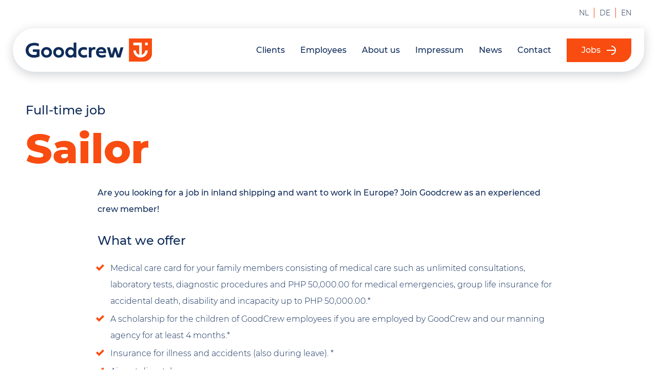

--- FILE ---
content_type: text/html; charset=UTF-8
request_url: https://www.goodcrew.eu/en/vacatures/sailor/
body_size: 3898
content:
<!DOCTYPE html>
<html lang="en">
    <head>
        <title>Sailor - Goodcrew</title>
<meta charset="utf-8">
<meta name="viewport" content="width=device-width, initial-scale=1.0">
<meta property="og:title" content="Sailor">
<meta property="og:type" content="website">
<meta property="og:updated_time" content="1769975571">
<meta name="twitter:title" content="Sailor">
        <link rel="shortcut icon" type="image/png" href="/assets/files/favicon.png" data-href_alt="Favicon">
        <link rel="canonical" href="https://www.goodcrew.eu/en/vacatures/sailor/">
        <link rel="preload" href="/assets/fonts/montserrat/montserrat-bold.woff2" as="font" type="font/woff2" crossorigin="anonymous">
<link rel="preload" href="/assets/fonts/montserrat/montserrat-medium.woff2" as="font" type="font/woff2" crossorigin="anonymous">
<link rel="preload" href="/assets/fonts/montserrat/montserrat-light.woff2" as="font" type="font/woff2" crossorigin="anonymous">
<link rel="preload" href="/assets/fonts/montserrat/montserrat-extrabold.woff2" as="font" type="font/woff2" crossorigin="anonymous">
<link rel="preload" href="/assets/fonts/roboto/roboto-medium.woff2" as="font" type="font/woff2" crossorigin="anonymous">
<link rel="stylesheet" href="/assets/css/fonts.css?v=1765789616">
        <link rel="stylesheet" href="/assets/css/website.css?v=1765789616">
        <link rel="stylesheet" href="/assets/css/page-1100807.css?v=1765789616">
        <script>
    const LANGUAGE_CODE = 'en';
</script>
<script src="/assets/vendors/jquery/jquery.min.js"></script>
        <script src="https://cdn.cookiecode.nl/dist/latest.js"></script>

<style>
::-moz-selection { /* Code for Firefox */
    color: #ffffff;
    background: #BF3A0C;
}

::selection {
    color: #ffffff; 
    background: #BF3A0C;
}
</style>
        
        <script src="/js/script.js" defer data-domain="goodcrew.eu"></script>
        <!-- Google tag (gtag.js) -->
<script async src="https://www.googletagmanager.com/gtag/js?id=G-MNKZ6BV9P5"></script>
<script>
  window.dataLayer = window.dataLayer || [];
  function gtag(){dataLayer.push(arguments);}
  gtag('js', new Date());

  gtag('config', 'G-MNKZ6BV9P5');
</script>
    </head>
    <body>
        
        
        <div class="page" id="page-1100807">
		<header class="block-96-2 light">
			<div class="container container-1">
				<div class="row row-1">
					<div class="col col-1">
						<nav class="menu-3 dark" data-menu="language" data-separator_1="between">
							<ul><li><a href="/nl/vacatures/matroos/">NL</a></li><li class="separator"></li><li><a href="/de/vacatures/matrose/">DE</a></li><li class="separator"></li><li class="active"><a href="/en/vacatures/sailor/">EN</a></li></ul>
						</nav>
					</div>
				</div>
			</div>
		</header>
		<header class="block-113-1 light" data-sticky="sticky">
			<div class="container container-1">
				<div class="row row-1">
					<div class="row row-2" data-effect="fade-in">
						<div class="col col-1">
							<a class="media-1 dark" href="/en/">
								<img src="/assets/files/goodcrew-logo.svg" alt="Goodcrew logo">
							</a>
						</div>
						<div class="col col-2">
							<div class="menu" data-menu_hamburger_size="md">
								<nav class="menu-1 dark default-menu" data-levels="2">
									<ul><li class="page-1083389"><a href="/en/clients/">Clients</a></li><li class="page-1083388"><a href="/en/employees/">Employees</a></li><li class="page-1081564"><a href="/en/about-us/">About us</a></li><li class="page-1309884"><a href="/en/impressum/" aria-label="Impressum">Impressum</a></li><li class="page-1284620"><a href="/en/news/">News</a></li><li class="page-1081565"><a href="/en/contact/">Contact</a></li></ul>
									<div class="button-wrapper">
										<a class="button-1 dark" href="/en/vacancies/">&nbsp;Jobs</a>
									</div>
								</nav>
								<div class="control-1 dark hamburger-menu-handler" data-color="fill">
									<svg xmlns="http://www.w3.org/2000/svg" viewBox="0 0 448 512" id="svg-j5a27fpz24lxxkssgwto2cq9nmqv56dy"><path d="M16 132h416c8.837 0 16-7.163 16-16V76c0-8.837-7.163-16-16-16H16C7.163 60 0 67.163 0 76v40c0 8.837 7.163 16 16 16zm0 160h416c8.837 0 16-7.163 16-16v-40c0-8.837-7.163-16-16-16H16c-8.837 0-16 7.163-16 16v40c0 8.837 7.163 16 16 16zm0 160h416c8.837 0 16-7.163 16-16v-40c0-8.837-7.163-16-16-16H16c-8.837 0-16 7.163-16 16v40c0 8.837 7.163 16 16 16z"/></svg>
								</div>
								<nav class="hamburger-menu-1 dark hamburger-menu" data-levels="2">
									<div class="control-1 light hamburger-menu-close" data-color="fill">
										<svg xmlns="http://www.w3.org/2000/svg" viewBox="0 0 352 512" id="svg-gu9sqg6mcyeaor5d4nbsqz4m40nixxu2"><path d="M242.72 256l100.07-100.07c12.28-12.28 12.28-32.19 0-44.48l-22.24-22.24c-12.28-12.28-32.19-12.28-44.48 0L176 189.28 75.93 89.21c-12.28-12.28-32.19-12.28-44.48 0L9.21 111.45c-12.28 12.28-12.28 32.19 0 44.48L109.28 256 9.21 356.07c-12.28 12.28-12.28 32.19 0 44.48l22.24 22.24c12.28 12.28 32.2 12.28 44.48 0L176 322.72l100.07 100.07c12.28 12.28 32.2 12.28 44.48 0l22.24-22.24c12.28-12.28 12.28-32.19 0-44.48L242.72 256z"/></svg>
									</div>
									<div class="container container-11">
										<div class="row row-11">
											<div class="col col-11">
												<a class="media-1 light" href="/en/">
													<img src="/assets/files/goodcrew-logo-diap.svg" alt="Goodcrew logo diap">
												</a>
												<div class="items">
													<ul><li class="page-1083389"><a href="/en/clients/">Clients</a></li><li class="page-1083388"><a href="/en/employees/">Employees</a></li><li class="page-1081564"><a href="/en/about-us/">About us</a></li><li class="page-1309884"><a href="/en/impressum/" aria-label="Impressum">Impressum</a></li><li class="page-1284620"><a href="/en/news/">News</a></li><li class="page-1081565"><a href="/en/contact/">Contact</a></li></ul>
												</div>
												<div class="button-wrapper">
													<a class="button-1 dark" href="/en/vacancies/">Jobs</a>
												</div>
											</div>
										</div>
									</div>
								</nav>
							</div>
						</div>
					</div>
				</div>
			</div>
		</header>
		<section id="block-9-11170109" class="light">
			<div class="container container-1">
				<div class="row row-1">
					<div class="col col-1">
						<div class="box" data-effect="17792">
							<h2 class="heading-3 dark">Full-time job</h2>
							<div class="heading-1 dark">Sailor</div>
						</div>
					</div>
				</div>
			</div>
		</section>
		<section id="block-9-11170108" class="light">
			<div class="container container-1">
				<div class="row row-1">
					<div class="col col-1">
						<div class="box">
							<div class="text-2 dark">	<p>Are you looking for a job in inland shipping and want to work in Europe? Join Goodcrew as an experienced crew member!</p></div>
							
							
							
							<h3 class="heading-3 dark">What we offer</h3>
							<div class="text-3 dark">	<ul>	<li>Medical care card for your family members consisting of medical care such as unlimited consultations, laboratory tests, diagnostic procedures and PHP 50,000.00 for medical emergencies, group life insurance for accidental death, disability and incapacity up to PHP 50,000.00.*&nbsp;</li>	<li>	<p>A scholarship for the children of GoodCrew employees if you are employed by GoodCrew and our manning agency for at least 4 months.*&nbsp;</p>	</li>	<li>	<p>Insurance for illness and accidents (also during leave). *&nbsp;</p>	</li>	<li>	<p>Airport dispatch.&nbsp;</p>	</li>	<li>	<p>OEC issuance, enables you to pass the immigration counter hassle free.&nbsp;</p>	</li>	<li>	<p>Legal assistance.&nbsp;</p>	</li>	<li>	<p>Family relations department.&nbsp;</p>	</li>	<li>	<p>Online access to pay slips &amp; documents.</p>	</li>	<li>	<p>Hassle-free processing of documents.&nbsp;</p>	</li>	<li>	<p>Medical at accredited medical center close to domicile/region.&nbsp;</p>	</li>	<li>	<p>Training at accredited center close to your domicile/region.&nbsp;</p>	</li>	<li>	<p>Virtual debriefing and online document processing.&nbsp;</p>	</li>	<li>	<p>Virtual signing of contract.</p>	</li>	<li>	<p>Timely payment of salary (+ compliance with SSS/PagIbig/Philhealth).&nbsp;</p>	</li>	<li>	<p>12 months' salary (also during leave).<br><br><strong>Send your application to &#105;&#110;&#102;&#111;&#64;&#103;&#111;&#111;&#100;&#99;&#114;&#101;&#119;&#46;&#101;&#117;. We will make sure your application reaches our agency in Manila.</strong><br>*Conditions are available at our agency in Manila&nbsp;</p>	</li>	</ul></div>
						</div>
					</div>
				</div>
			</div>
		</section>
		<section id="lib-block-7614-11170107" class="dark" data-bg_scroll_speed="90">
			<div class="carousel" data-carousel_interval="10000">
				<div class="viewport-4">
					<div class="items">
						<article class="active">
							<div class="media-4 dark" data-position="right-middle">
								<img src="/assets/files/boat-copy.webp" alt="Boat copy" srcset="/assets/files/boat-copy.480x0x0x100.webp 480w, /assets/files/boat-copy.960x0x0x100.webp 960w, /assets/files/boat-copy.1920x0x0x100.webp 1920w, /assets/files/boat-copy.webp 1921w" sizes="(max-width: 480px) 480px, (max-width: 960px) 960px, (max-width: 1920px) 1920px, 1921px">
							</div>
							<div class="container container-1">
								<div class="row row-1">
									<div class="col col-1">
										<div class="box">
											<div class="heading-1 dark">Ready to sail?</div>
											<div class="text-1 light">
												<p>We look forward to your motivation and CV</p>
											</div>
											<div class="button-wrapper">
												<a class="button-2 light" href="/en/vacancies/#open-sollicitatie">Apply now</a>
											</div>
										</div>
									</div>
								</div>
							</div>
						</article>
					</div>
				</div>
				
				
			</div>
		</section>
		<section class="lib-block-8965-1 light">
			<div class="container container-1">
				<div class="row row-1">
					<div class="col col-1">
						<div class="heading-091 has-sub dark">Our address</div>
						<div class="heading-6 dark">Wallhöfener Strasse 25
		27729 Vollersode
		Germany</div>
					</div>
					<div class="col col-2">
						<div class="heading-091 has-sub dark">Contact</div>
						<div class="heading-6 dark"><a href="tel:+49 160 915 478 48">Call +49 160 915 478 48</a><br><a href="mailto:&#105;&#110;&#102;&#111;&#64;&#103;&#111;&#111;&#100;&#99;&#114;&#101;&#119;&#46;&#101;&#117;" target="_blank">​​Email us</a></div>
					</div>
					<div class="col col-3">
						<div class="heading-091 has-sub dark">Follow us</div>
						<div class="heading-6 dark"><a href="https://www.facebook.com/goodcrewgmbh/" target="_blank">Facebook</a><br><a href="https://www.instagram.com/goodcrewgmbh/" target="_blank">Instagram</a><br><a href="https://www.linkedin.com/company/goodcrewgmbh/">LinkedIn</a></div>
					</div>
					<div class="col col-4">
						<div class="media-1 dark">
							<img src="/assets/files/pay-off.svg" alt="Pay off">
						</div>
					</div>
				</div>
			</div>
		</section>
		<footer class="lib-block-10302-1 light">
			<div class="container container-1">
				<div class="row row-1">
					<div class="col col-1">
						<div class="box-1">
							<div class="box-2">
								<div class="icon-1 dark" data-color="fill">
									<img src="/assets/files/favicon.png" alt="Favicon" srcset="/assets/files/favicon.480x0x0x100.png 480w, /assets/files/favicon.960x0x0x100.png 960w, /assets/files/favicon.1920x0x0x100.png 1920w, /assets/files/favicon.png 1921w" sizes="(max-width: 480px) 480px, (max-width: 960px) 960px, (max-width: 1920px) 1920px, 1921px">
								</div>
								<h4 class="heading-5 dark">GoodCrew<sup>&reg;</sup>&nbsp;</h4>
							</div>
							<div class="box-4 empty">
								
								
								
								
							</div>
							<h4 class="heading-5 dark"><a href="https://cdn.cookiecode.nl/privacy/goodcrew.eu/en/pdf" target="_blank">Privacy Policy</a>&nbsp; &nbsp;<a href="https://cdn.cookiecode.nl/cookie/goodcrew.eu/en/pdf" target="_blank">Cookie Policy</a></h4>
						</div>
						<div class="box-3">
							<h4 class="heading-5 dark empty"></h4>
							<div class="icon-2 dark" data-color="fill">
								<svg xmlns="http://www.w3.org/2000/svg" viewBox="0 0 512 512" id="svg-es5gmidlqaxrdplkxpngm0qsg4et84oq"><path d="M458.4 64.3C400.6 15.7 311.3 23 256 79.3 200.7 23 111.4 15.6 53.6 64.3-21.6 127.6-10.6 230.8 43 285.5l175.4 178.7c10 10.2 23.4 15.9 37.6 15.9 14.3 0 27.6-5.6 37.6-15.8L469 285.6c53.5-54.7 64.7-157.9-10.6-221.3zm-23.6 187.5L259.4 430.5c-2.4 2.4-4.4 2.4-6.8 0L77.2 251.8c-36.5-37.2-43.9-107.6 7.3-150.7 38.9-32.7 98.9-27.8 136.5 10.5l35 35.7 35-35.7c37.8-38.5 97.8-43.2 136.5-10.6 51.1 43.1 43.5 113.9 7.3 150.8z"/></svg>
							</div>
							<h4 class="heading-5 dark">by <a href="https://www.websitevanmm.nl/" target="_blank">MM</a></h4>
						</div>
					</div>
				</div>
			</div>
		</footer>
	</div>

        
        <script src="/assets/js/script.js?v=1765789616"></script>
<script>
    window.addEventListener('load', () => {
        new Menu();
new Scroll();
new Video();
new Sticky();
new Carousel();
new Effect();
new Popin();


if (window.parent !== window) {
            window.parent.postMessage({'height': document.body.scrollHeight});
        }
    });
</script>
    </body>
</html>

--- FILE ---
content_type: text/css
request_url: https://www.goodcrew.eu/assets/css/fonts.css?v=1765789616
body_size: 77
content:
@charset 'UTF-8';

@font-face {
	font-family: 'montserrat-bold';
	font-weight: 700;
	font-display: swap;
	src: url('/assets/fonts/montserrat/montserrat-bold.woff2') format('woff2'),
	     url('/assets/fonts/montserrat/montserrat-bold.woff') format('woff');
}
@font-face {
	font-family: 'montserrat-medium';
	font-weight: 500;
	font-display: swap;
	src: url('/assets/fonts/montserrat/montserrat-medium.woff2') format('woff2'),
	     url('/assets/fonts/montserrat/montserrat-medium.woff') format('woff');
}
@font-face {
	font-family: 'montserrat-light';
	font-weight: 300;
	font-display: swap;
	src: url('/assets/fonts/montserrat/montserrat-light.woff2') format('woff2'),
	     url('/assets/fonts/montserrat/montserrat-light.woff') format('woff');
}
@font-face {
	font-family: 'montserrat-extrabold';
	font-weight: 800;
	font-display: swap;
	src: url('/assets/fonts/montserrat/montserrat-extrabold.woff2') format('woff2'),
	     url('/assets/fonts/montserrat/montserrat-extrabold.woff') format('woff');
}
@font-face {
	font-family: 'roboto-medium';
	font-weight: 500;
	font-display: swap;
	src: url('/assets/fonts/roboto/roboto-medium.woff2') format('woff2'),
	     url('/assets/fonts/roboto/roboto-medium.woff') format('woff');
}


--- FILE ---
content_type: text/css
request_url: https://www.goodcrew.eu/assets/css/website.css?v=1765789616
body_size: 23249
content:
::placeholder{opacity:1}body,div,header,nav,main,section,article,footer,h1,h2,h3,h4,h5,h6,p,a,span,dl,dt,dd,ol,ul,li,pre,xmp,figure,fieldset,legend,label,input,select,textarea,button,x-shape,x-shape-bg,x-gallery{box-sizing:border-box}body,h1,h2,h3,h4,h5,h6,p,dl,dd,ol,ul,hr,pre,xmp,figure,fieldset,input,select,textarea,button{margin:0}h1,h2,h3,h4,h5,h6{font-size:inherit;font-weight:inherit}ol,ul,fieldset,legend,input,textarea,button,th,td{padding:0}a,input,select,textarea,button,[contenteditable],[tabindex]{outline:none}a{color:inherit;-webkit-tap-highlight-color:transparent;text-decoration:none}a img{border-width:0}hr{border-style:solid;border-width:1px 0 0}fieldset,iframe{border-width:0}input:focus,select:focus,textarea:focus,button:focus{outline:none}input[type="button"],input[type="color"],input[type="date"],input[type="datetime-local"],input[type="email"],input[type="file"],input[type="month"],input[type="number"],input[type="password"],input[type="reset"],input[type="search"],input[type="submit"],input[type="tel"],input[type="text"],input[type="time"],input[type="url"],input[type="week"],select,textarea,button{border-radius:0;border-width:0;color:inherit;font:inherit}input[type="date"],input[type="datetime-local"],input[type="email"],input[type="file"],input[type="number"],input[type="password"],input[type="search"],input[type="tel"],input[type="text"],input[type="url"],textarea{appearance:none;background-color:transparent;display:block;width:100%}input[type="button"],input[type="reset"],input[type="submit"],button{appearance:button;cursor:pointer;white-space:nowrap}input[type="image"]{border-radius:0}button{background-color:transparent;border-width:0}table{border-collapse:collapse}th{text-align:left}x-shape,x-shape-bg,x-gallery{display:block}@keyframes spin{from{transform:rotate(0deg)}to{transform:rotate(360deg)}}.measure{display:block !important;overflow:hidden !important;visibility:hidden !important}.noheight{height:auto !important;max-height:none !important}.nowidth{max-width:none !important;width:auto !important}.notransform{transform:none !important}.notransition{transition-property:none !important}.container,.row,.col{display:flex;position:relative}.container,.col{flex-direction:column}.container>.row:first-child:last-child,.col>.row:first-child:last-child{flex-grow:1}.container{justify-content:center;margin-left:auto;margin-right:auto;max-width:100%;width:1024px}.row,.col{max-height:100%}.row{flex-wrap:wrap}.col{width:100%}.col>*{max-width:100%}.clearfix{clear:both;display:none}.hidden-xs{display:none !important}.visible-xs{display:block !important}.span-xs{padding:0 !important}.span-h-xs{padding-left:0 !important;padding-right:0 !important}.span-v-xs{padding-bottom:0 !important;padding-top:0 !important}.row-xs-split{flex-wrap:nowrap;justify-content:space-between}.row-xs-split>.col{width:auto}.col-xs-1{width:8.33333333%}.col-xs-2{width:16.66666667%}.col-xs-3{width:25%}.col-xs-4{width:33.33333333%}.col-xs-5{width:41.66666667%}.col-xs-6{width:50%}.col-xs-7{width:58.33333333%}.col-xs-8{width:66.66666667%}.col-xs-9{width:75%}.col-xs-10{width:83.33333333%}.col-xs-11{width:91.66666667%}.col-xs-12{width:100%}.col-xs-offset-0{margin-left:0}.col-xs-offset-1{margin-left:8.33333333%}.col-xs-offset-2{margin-left:16.66666667%}.col-xs-offset-3{margin-left:25%}.col-xs-offset-4{margin-left:33.33333333%}.col-xs-offset-5{margin-left:41.66666667%}.col-xs-offset-6{margin-left:50%}.col-xs-offset-7{margin-left:58.33333333%}.col-xs-offset-8{margin-left:66.66666667%}.col-xs-offset-9{margin-left:75%}.col-xs-offset-10{margin-left:83.33333333%}.col-xs-offset-11{margin-left:91.66666667%}.col-xs-offset-12{margin-left:100%}.col-xs-pull-0{right:0}.col-xs-pull-1{right:8.33333333%}.col-xs-pull-2{right:16.66666667%}.col-xs-pull-3{right:25%}.col-xs-pull-4{right:33.33333333%}.col-xs-pull-5{right:41.66666667%}.col-xs-pull-6{right:50%}.col-xs-pull-7{right:58.33333333%}.col-xs-pull-8{right:66.66666667%}.col-xs-pull-9{right:75%}.col-xs-pull-10{right:83.33333333%}.col-xs-pull-11{right:91.66666667%}.col-xs-pull-12{right:100%}.col-xs-push-0{left:0}.col-xs-push-1{left:8.33333333%}.col-xs-push-2{left:16.66666667%}.col-xs-push-3{left:25%}.col-xs-push-4{left:33.33333333%}.col-xs-push-5{left:41.66666667%}.col-xs-push-6{left:50%}.col-xs-push-7{left:58.33333333%}.col-xs-push-8{left:66.66666667%}.col-xs-push-9{left:75%}.col-xs-push-10{left:83.33333333%}.col-xs-push-11{left:91.66666667%}.col-xs-push-12{left:100%}@media (min-width:480px){.hidden-sm{display:none !important}.visible-sm{display:block !important}.span-sm{padding:0 !important}.span-h-sm{padding-left:0 !important;padding-right:0 !important}.span-v-sm{padding-bottom:0 !important;padding-top:0 !important}.row-sm-split{flex-wrap:nowrap;justify-content:space-between}.row-sm-split>.col{width:auto}.col-sm-1{width:8.33333333%}.col-sm-2{width:16.66666667%}.col-sm-3{width:25%}.col-sm-4{width:33.33333333%}.col-sm-5{width:41.66666667%}.col-sm-6{width:50%}.col-sm-7{width:58.33333333%}.col-sm-8{width:66.66666667%}.col-sm-9{width:75%}.col-sm-10{width:83.33333333%}.col-sm-11{width:91.66666667%}.col-sm-12{width:100%}.col-sm-offset-0{margin-left:0}.col-sm-offset-1{margin-left:8.33333333%}.col-sm-offset-2{margin-left:16.66666667%}.col-sm-offset-3{margin-left:25%}.col-sm-offset-4{margin-left:33.33333333%}.col-sm-offset-5{margin-left:41.66666667%}.col-sm-offset-6{margin-left:50%}.col-sm-offset-7{margin-left:58.33333333%}.col-sm-offset-8{margin-left:66.66666667%}.col-sm-offset-9{margin-left:75%}.col-sm-offset-10{margin-left:83.33333333%}.col-sm-offset-11{margin-left:91.66666667%}.col-sm-offset-12{margin-left:100%}.col-sm-pull-0{right:0}.col-sm-pull-1{right:8.33333333%}.col-sm-pull-2{right:16.66666667%}.col-sm-pull-3{right:25%}.col-sm-pull-4{right:33.33333333%}.col-sm-pull-5{right:41.66666667%}.col-sm-pull-6{right:50%}.col-sm-pull-7{right:58.33333333%}.col-sm-pull-8{right:66.66666667%}.col-sm-pull-9{right:75%}.col-sm-pull-10{right:83.33333333%}.col-sm-pull-11{right:91.66666667%}.col-sm-pull-12{right:100%}.col-sm-push-0{left:0}.col-sm-push-1{left:8.33333333%}.col-sm-push-2{left:16.66666667%}.col-sm-push-3{left:25%}.col-sm-push-4{left:33.33333333%}.col-sm-push-5{left:41.66666667%}.col-sm-push-6{left:50%}.col-sm-push-7{left:58.33333333%}.col-sm-push-8{left:66.66666667%}.col-sm-push-9{left:75%}.col-sm-push-10{left:83.33333333%}.col-sm-push-11{left:91.66666667%}.col-sm-push-12{left:100%}}@media (min-width:768px){.hidden-md{display:none !important}.visible-md{display:block !important}.span-md{padding:0 !important}.span-h-md{padding-left:0 !important;padding-right:0 !important}.span-v-md{padding-bottom:0 !important;padding-top:0 !important}.row-md-split{flex-wrap:nowrap;justify-content:space-between}.row-md-split>.col{width:auto}.col-md-1{width:8.33333333%}.col-md-2{width:16.66666667%}.col-md-3{width:25%}.col-md-4{width:33.33333333%}.col-md-5{width:41.66666667%}.col-md-6{width:50%}.col-md-7{width:58.33333333%}.col-md-8{width:66.66666667%}.col-md-9{width:75%}.col-md-10{width:83.33333333%}.col-md-11{width:91.66666667%}.col-md-12{width:100%}.col-md-offset-0{margin-left:0}.col-md-offset-1{margin-left:8.33333333%}.col-md-offset-2{margin-left:16.66666667%}.col-md-offset-3{margin-left:25%}.col-md-offset-4{margin-left:33.33333333%}.col-md-offset-5{margin-left:41.66666667%}.col-md-offset-6{margin-left:50%}.col-md-offset-7{margin-left:58.33333333%}.col-md-offset-8{margin-left:66.66666667%}.col-md-offset-9{margin-left:75%}.col-md-offset-10{margin-left:83.33333333%}.col-md-offset-11{margin-left:91.66666667%}.col-md-offset-12{margin-left:100%}.col-md-pull-0{right:0}.col-md-pull-1{right:8.33333333%}.col-md-pull-2{right:16.66666667%}.col-md-pull-3{right:25%}.col-md-pull-4{right:33.33333333%}.col-md-pull-5{right:41.66666667%}.col-md-pull-6{right:50%}.col-md-pull-7{right:58.33333333%}.col-md-pull-8{right:66.66666667%}.col-md-pull-9{right:75%}.col-md-pull-10{right:83.33333333%}.col-md-pull-11{right:91.66666667%}.col-md-pull-12{right:100%}.col-md-push-0{left:0}.col-md-push-1{left:8.33333333%}.col-md-push-2{left:16.66666667%}.col-md-push-3{left:25%}.col-md-push-4{left:33.33333333%}.col-md-push-5{left:41.66666667%}.col-md-push-6{left:50%}.col-md-push-7{left:58.33333333%}.col-md-push-8{left:66.66666667%}.col-md-push-9{left:75%}.col-md-push-10{left:83.33333333%}.col-md-push-11{left:91.66666667%}.col-md-push-12{left:100%}}@media (min-width:1024px){.hidden-lg{display:none !important}.visible-lg{display:block !important}.span-lg{padding:0 !important}.span-h-lg{padding-left:0 !important;padding-right:0 !important}.span-v-lg{padding-bottom:0 !important;padding-top:0 !important}.row-lg-split{flex-wrap:nowrap;justify-content:space-between}.row-lg-split>.col{width:auto}.col-lg-1{width:8.33333333%}.col-lg-2{width:16.66666667%}.col-lg-3{width:25%}.col-lg-4{width:33.33333333%}.col-lg-5{width:41.66666667%}.col-lg-6{width:50%}.col-lg-7{width:58.33333333%}.col-lg-8{width:66.66666667%}.col-lg-9{width:75%}.col-lg-10{width:83.33333333%}.col-lg-11{width:91.66666667%}.col-lg-12{width:100%}.col-lg-offset-0{margin-left:0}.col-lg-offset-1{margin-left:8.33333333%}.col-lg-offset-2{margin-left:16.66666667%}.col-lg-offset-3{margin-left:25%}.col-lg-offset-4{margin-left:33.33333333%}.col-lg-offset-5{margin-left:41.66666667%}.col-lg-offset-6{margin-left:50%}.col-lg-offset-7{margin-left:58.33333333%}.col-lg-offset-8{margin-left:66.66666667%}.col-lg-offset-9{margin-left:75%}.col-lg-offset-10{margin-left:83.33333333%}.col-lg-offset-11{margin-left:91.66666667%}.col-lg-offset-12{margin-left:100%}.col-lg-pull-0{right:0}.col-lg-pull-1{right:8.33333333%}.col-lg-pull-2{right:16.66666667%}.col-lg-pull-3{right:25%}.col-lg-pull-4{right:33.33333333%}.col-lg-pull-5{right:41.66666667%}.col-lg-pull-6{right:50%}.col-lg-pull-7{right:58.33333333%}.col-lg-pull-8{right:66.66666667%}.col-lg-pull-9{right:75%}.col-lg-pull-10{right:83.33333333%}.col-lg-pull-11{right:91.66666667%}.col-lg-pull-12{right:100%}.col-lg-push-0{left:0}.col-lg-push-1{left:8.33333333%}.col-lg-push-2{left:16.66666667%}.col-lg-push-3{left:25%}.col-lg-push-4{left:33.33333333%}.col-lg-push-5{left:41.66666667%}.col-lg-push-6{left:50%}.col-lg-push-7{left:58.33333333%}.col-lg-push-8{left:66.66666667%}.col-lg-push-9{left:75%}.col-lg-push-10{left:83.33333333%}.col-lg-push-11{left:91.66666667%}.col-lg-push-12{left:100%}}@media (min-width:1280px){.hidden-xl{display:none !important}.visible-xl{display:block !important}.span-xl{padding:0 !important}.span-h-xl{padding-left:0 !important;padding-right:0 !important}.span-v-xl{padding-bottom:0 !important;padding-top:0 !important}.row-xl-split{flex-wrap:nowrap;justify-content:space-between}.row-xl-split>.col{width:auto}.col-xl-1{width:8.33333333%}.col-xl-2{width:16.66666667%}.col-xl-3{width:25%}.col-xl-4{width:33.33333333%}.col-xl-5{width:41.66666667%}.col-xl-6{width:50%}.col-xl-7{width:58.33333333%}.col-xl-8{width:66.66666667%}.col-xl-9{width:75%}.col-xl-10{width:83.33333333%}.col-xl-11{width:91.66666667%}.col-xl-12{width:100%}.col-xl-offset-0{margin-left:0}.col-xl-offset-1{margin-left:8.33333333%}.col-xl-offset-2{margin-left:16.66666667%}.col-xl-offset-3{margin-left:25%}.col-xl-offset-4{margin-left:33.33333333%}.col-xl-offset-5{margin-left:41.66666667%}.col-xl-offset-6{margin-left:50%}.col-xl-offset-7{margin-left:58.33333333%}.col-xl-offset-8{margin-left:66.66666667%}.col-xl-offset-9{margin-left:75%}.col-xl-offset-10{margin-left:83.33333333%}.col-xl-offset-11{margin-left:91.66666667%}.col-xl-offset-12{margin-left:100%}.col-xl-pull-0{right:0}.col-xl-pull-1{right:8.33333333%}.col-xl-pull-2{right:16.66666667%}.col-xl-pull-3{right:25%}.col-xl-pull-4{right:33.33333333%}.col-xl-pull-5{right:41.66666667%}.col-xl-pull-6{right:50%}.col-xl-pull-7{right:58.33333333%}.col-xl-pull-8{right:66.66666667%}.col-xl-pull-9{right:75%}.col-xl-pull-10{right:83.33333333%}.col-xl-pull-11{right:91.66666667%}.col-xl-pull-12{right:100%}.col-xl-push-0{left:0}.col-xl-push-1{left:8.33333333%}.col-xl-push-2{left:16.66666667%}.col-xl-push-3{left:25%}.col-xl-push-4{left:33.33333333%}.col-xl-push-5{left:41.66666667%}.col-xl-push-6{left:50%}.col-xl-push-7{left:58.33333333%}.col-xl-push-8{left:66.66666667%}.col-xl-push-9{left:75%}.col-xl-push-10{left:83.33333333%}.col-xl-push-11{left:91.66666667%}.col-xl-push-12{left:100%}}body{overflow-x:hidden}body.disabled::after,body.loading::after{content:"";inset:0;position:fixed}body.loading{opacity:0.5}.page{align-items:center;display:flex;flex-direction:column;justify-content:flex-start;min-height:100vh;position:relative}.page>*{width:100%}.page header,.page section,.page footer{display:flex;flex-direction:column;flex-shrink:0;position:relative}.page header>*,.page section>*,.page footer>*{max-width:100%}.page header>.container,.page section>.container,.page footer>.container{flex-grow:1;max-height:100%}div:not(.timeline):empty,article:empty,form:empty,fieldset:empty{padding:0 !important}.box,[class^="box-"],[class*=" box-"]{position:relative}.box,[class^="box-"],[class*=" box-"],.box>x-shape,[class^="box-"]>x-shape,[class*=" box-"]>x-shape{display:flex;flex-direction:column}.box:last-child,[class^="box-"]:last-child,[class*=" box-"]:last-child{margin-bottom:0 !important;margin-right:0 !important}.menu-1 ul,.menu-2 ul,.menu-3 ul,.menu-4 ul,.menu-5 ul,.menu-6 ul,.dropdown-menu-1 ul,.dropdown-menu-2 ul,.dropdown-menu-3 ul,.hamburger-menu-1 ul,.hamburger-menu-2 ul,.hamburger-menu-3 ul,.hamburger-menu-4 ul{display:flex;flex-direction:column;list-style-type:none}.menu-1 ul li>a,.menu-2 ul li>a,.menu-3 ul li>a,.menu-4 ul li>a,.menu-5 ul li>a,.menu-6 ul li>a,.dropdown-menu-1 ul li>a,.dropdown-menu-2 ul li>a,.dropdown-menu-3 ul li>a,.hamburger-menu-1 ul li>a,.hamburger-menu-2 ul li>a,.hamburger-menu-3 ul li>a,.hamburger-menu-4 ul li>a,.menu-1 ul li>a span,.menu-2 ul li>a span,.menu-3 ul li>a span,.menu-4 ul li>a span,.menu-5 ul li>a span,.menu-6 ul li>a span,.dropdown-menu-1 ul li>a span,.dropdown-menu-2 ul li>a span,.dropdown-menu-3 ul li>a span,.hamburger-menu-1 ul li>a span,.hamburger-menu-2 ul li>a span,.hamburger-menu-3 ul li>a span,.hamburger-menu-4 ul li>a span{display:block}.menu-1 ul li>a .image>img,.menu-2 ul li>a .image>img,.menu-3 ul li>a .image>img,.menu-4 ul li>a .image>img,.menu-5 ul li>a .image>img,.menu-6 ul li>a .image>img,.dropdown-menu-1 ul li>a .image>img,.dropdown-menu-2 ul li>a .image>img,.dropdown-menu-3 ul li>a .image>img,.hamburger-menu-1 ul li>a .image>img,.hamburger-menu-2 ul li>a .image>img,.hamburger-menu-3 ul li>a .image>img,.hamburger-menu-4 ul li>a .image>img,.menu-1 ul li>a .icon>img,.menu-2 ul li>a .icon>img,.menu-3 ul li>a .icon>img,.menu-4 ul li>a .icon>img,.menu-5 ul li>a .icon>img,.menu-6 ul li>a .icon>img,.dropdown-menu-1 ul li>a .icon>img,.dropdown-menu-2 ul li>a .icon>img,.dropdown-menu-3 ul li>a .icon>img,.hamburger-menu-1 ul li>a .icon>img,.hamburger-menu-2 ul li>a .icon>img,.hamburger-menu-3 ul li>a .icon>img,.hamburger-menu-4 ul li>a .icon>img,.menu-1 ul li>a .image>svg,.menu-2 ul li>a .image>svg,.menu-3 ul li>a .image>svg,.menu-4 ul li>a .image>svg,.menu-5 ul li>a .image>svg,.menu-6 ul li>a .image>svg,.dropdown-menu-1 ul li>a .image>svg,.dropdown-menu-2 ul li>a .image>svg,.dropdown-menu-3 ul li>a .image>svg,.hamburger-menu-1 ul li>a .image>svg,.hamburger-menu-2 ul li>a .image>svg,.hamburger-menu-3 ul li>a .image>svg,.hamburger-menu-4 ul li>a .image>svg,.menu-1 ul li>a .icon>svg,.menu-2 ul li>a .icon>svg,.menu-3 ul li>a .icon>svg,.menu-4 ul li>a .icon>svg,.menu-5 ul li>a .icon>svg,.menu-6 ul li>a .icon>svg,.dropdown-menu-1 ul li>a .icon>svg,.dropdown-menu-2 ul li>a .icon>svg,.dropdown-menu-3 ul li>a .icon>svg,.hamburger-menu-1 ul li>a .icon>svg,.hamburger-menu-2 ul li>a .icon>svg,.hamburger-menu-3 ul li>a .icon>svg,.hamburger-menu-4 ul li>a .icon>svg{max-height:100%;max-width:100%;min-height:100%;min-width:100%;vertical-align:top}.menu-1 ul li>a .image>img,.menu-2 ul li>a .image>img,.menu-3 ul li>a .image>img,.menu-4 ul li>a .image>img,.menu-5 ul li>a .image>img,.menu-6 ul li>a .image>img,.dropdown-menu-1 ul li>a .image>img,.dropdown-menu-2 ul li>a .image>img,.dropdown-menu-3 ul li>a .image>img,.hamburger-menu-1 ul li>a .image>img,.hamburger-menu-2 ul li>a .image>img,.hamburger-menu-3 ul li>a .image>img,.hamburger-menu-4 ul li>a .image>img{object-fit:cover}.menu-1 ul li>a .icon>img,.menu-2 ul li>a .icon>img,.menu-3 ul li>a .icon>img,.menu-4 ul li>a .icon>img,.menu-5 ul li>a .icon>img,.menu-6 ul li>a .icon>img,.dropdown-menu-1 ul li>a .icon>img,.dropdown-menu-2 ul li>a .icon>img,.dropdown-menu-3 ul li>a .icon>img,.hamburger-menu-1 ul li>a .icon>img,.hamburger-menu-2 ul li>a .icon>img,.hamburger-menu-3 ul li>a .icon>img,.hamburger-menu-4 ul li>a .icon>img{object-fit:contain}.menu-1 ul li:last-child,.menu-2 ul li:last-child,.menu-3 ul li:last-child,.menu-4 ul li:last-child,.menu-5 ul li:last-child,.menu-6 ul li:last-child,.dropdown-menu-1 ul li:last-child,.dropdown-menu-2 ul li:last-child,.dropdown-menu-3 ul li:last-child,.hamburger-menu-1 ul li:last-child,.hamburger-menu-2 ul li:last-child,.hamburger-menu-3 ul li:last-child,.hamburger-menu-4 ul li:last-child{margin-bottom:0 !important;margin-right:0 !important}.menu-1>ul:last-child,.dropdown-menu-1>ul:last-child,.dropdown-menu-2>ul:last-child{margin-bottom:0 !important;margin-right:0 !important}.menu-2 ul:last-child,.menu-3 ul:last-child,.menu-4 ul:last-child,.menu-5 ul:last-child,.menu-6 ul:last-child,.dropdown-menu-3 ul:last-child,.hamburger-menu-1 ul:last-child,.hamburger-menu-2 ul:last-child,.hamburger-menu-3 ul:last-child,.hamburger-menu-4 ul:last-child{margin-bottom:0 !important;margin-right:0 !important}.menu-1,.menu-2,.menu-3,.menu-4,.menu-5,.menu-6{display:flex;flex-direction:column}.menu-1:last-child,.menu-2:last-child,.menu-3:last-child,.menu-4:last-child,.menu-5:last-child,.menu-6:last-child{margin-bottom:0 !important;margin-right:0 !important}.dropdown-menu-1 li ul,.dropdown-menu-2 li ul{position:fixed}.dropdown-menu-1 li:not(.enter)>ul,.dropdown-menu-2 li:not(.enter)>ul{display:none}.dropdown-menu-2>ul>li>a{display:flex}.dropdown-menu-2>ul>li>a .icon{flex-shrink:0}.dropdown-menu-2>ul>li>a .text{align-self:center}.dropdown-menu-3{display:flex;justify-content:center;left:0;right:0}.dropdown-menu-3>ul{display:flex;flex-wrap:wrap;max-width:100%}.hamburger-menu-1>.container,.hamburger-menu-2>.container,.hamburger-menu-3>.container,.hamburger-menu-4>.container{min-height:100%}.hamburger-menu-1>.container>.row:last-child,.hamburger-menu-2>.container>.row:last-child,.hamburger-menu-3>.container>.row:last-child,.hamburger-menu-4>.container>.row:last-child{flex-grow:1}.hamburger-menu-1{bottom:0;top:0}.hamburger-menu-2{bottom:0}.hamburger-menu-3{top:0}.hamburger-menu-4{bottom:0;top:0}.filter-menu-1>.container,.filter-menu-2>.container,.filter-menu-3>.container{min-height:100%}.filter-menu-1>.container>.row:last-child,.filter-menu-2>.container>.row:last-child,.filter-menu-3>.container>.row:last-child{flex-grow:1}.filter-menu-1{bottom:0;top:0}.filter-menu-3{top:0}.card-1,.card-2,.card-3,.card-4,.card-5,.card-6{display:flex;flex-direction:column;max-width:100%;position:relative}.card-1>x-shape,.card-2>x-shape,.card-3>x-shape,.card-4>x-shape,.card-5>x-shape,.card-6>x-shape{display:flex;flex-direction:column}.card-1:last-child,.card-2:last-child,.card-3:last-child,.card-4:last-child,.card-5:last-child{margin-bottom:0 !important;margin-right:0 !important}.card-3,.card-4{flex-grow:1}a.heading-1,a.heading-2,a.heading-3,a.heading-4,a.heading-5,a.heading-6,a.heading-7,a.heading-8{display:block}.heading-1:last-child,.heading-2:last-child,.heading-3:last-child,.heading-4:last-child,.heading-5:last-child,.heading-6:last-child,.heading-7:last-child,.heading-8:last-child{margin-bottom:0 !important;margin-right:0 !important}.text-1 p:not([class^="heading-"]),.text-2 p:not([class^="heading-"]),.text-3 p:not([class^="heading-"]),.text-4 p:not([class^="heading-"]),.text-5 p:not([class^="heading-"]),.text-6 p:not([class^="heading-"]),.text-7 p:not([class^="heading-"]),.text-1 ul,.text-2 ul,.text-3 ul,.text-4 ul,.text-5 ul,.text-6 ul,.text-7 ul,.text-1 ol,.text-2 ol,.text-3 ol,.text-4 ol,.text-5 ol,.text-6 ol,.text-7 ol,.text-1 hr,.text-2 hr,.text-3 hr,.text-4 hr,.text-5 hr,.text-6 hr,.text-7 hr,.text-1 table,.text-2 table,.text-3 table,.text-4 table,.text-5 table,.text-6 table,.text-7 table{margin-bottom:2em}.text-1 p:not([class^="heading-"]):last-of-type,.text-2 p:not([class^="heading-"]):last-of-type,.text-3 p:not([class^="heading-"]):last-of-type,.text-4 p:not([class^="heading-"]):last-of-type,.text-5 p:not([class^="heading-"]):last-of-type,.text-6 p:not([class^="heading-"]):last-of-type,.text-7 p:not([class^="heading-"]):last-of-type,.text-1 ul:last-of-type,.text-2 ul:last-of-type,.text-3 ul:last-of-type,.text-4 ul:last-of-type,.text-5 ul:last-of-type,.text-6 ul:last-of-type,.text-7 ul:last-of-type,.text-1 ol:last-of-type,.text-2 ol:last-of-type,.text-3 ol:last-of-type,.text-4 ol:last-of-type,.text-5 ol:last-of-type,.text-6 ol:last-of-type,.text-7 ol:last-of-type,.text-1 hr:last-of-type,.text-2 hr:last-of-type,.text-3 hr:last-of-type,.text-4 hr:last-of-type,.text-5 hr:last-of-type,.text-6 hr:last-of-type,.text-7 hr:last-of-type,.text-1 table:last-of-type,.text-2 table:last-of-type,.text-3 table:last-of-type,.text-4 table:last-of-type,.text-5 table:last-of-type,.text-6 table:last-of-type,.text-7 table:last-of-type{margin-bottom:0 !important}.text-1 p:not([class^="heading-"]):last-of-type+p,.text-2 p:not([class^="heading-"]):last-of-type+p,.text-3 p:not([class^="heading-"]):last-of-type+p,.text-4 p:not([class^="heading-"]):last-of-type+p,.text-5 p:not([class^="heading-"]):last-of-type+p,.text-6 p:not([class^="heading-"]):last-of-type+p,.text-7 p:not([class^="heading-"]):last-of-type+p,.text-1 ul:last-of-type+p,.text-2 ul:last-of-type+p,.text-3 ul:last-of-type+p,.text-4 ul:last-of-type+p,.text-5 ul:last-of-type+p,.text-6 ul:last-of-type+p,.text-7 ul:last-of-type+p,.text-1 ol:last-of-type+p,.text-2 ol:last-of-type+p,.text-3 ol:last-of-type+p,.text-4 ol:last-of-type+p,.text-5 ol:last-of-type+p,.text-6 ol:last-of-type+p,.text-7 ol:last-of-type+p,.text-1 hr:last-of-type+p,.text-2 hr:last-of-type+p,.text-3 hr:last-of-type+p,.text-4 hr:last-of-type+p,.text-5 hr:last-of-type+p,.text-6 hr:last-of-type+p,.text-7 hr:last-of-type+p,.text-1 table:last-of-type+p,.text-2 table:last-of-type+p,.text-3 table:last-of-type+p,.text-4 table:last-of-type+p,.text-5 table:last-of-type+p,.text-6 table:last-of-type+p,.text-7 table:last-of-type+p,.text-1 p:not([class^="heading-"]):last-of-type+ul,.text-2 p:not([class^="heading-"]):last-of-type+ul,.text-3 p:not([class^="heading-"]):last-of-type+ul,.text-4 p:not([class^="heading-"]):last-of-type+ul,.text-5 p:not([class^="heading-"]):last-of-type+ul,.text-6 p:not([class^="heading-"]):last-of-type+ul,.text-7 p:not([class^="heading-"]):last-of-type+ul,.text-1 ul:last-of-type+ul,.text-2 ul:last-of-type+ul,.text-3 ul:last-of-type+ul,.text-4 ul:last-of-type+ul,.text-5 ul:last-of-type+ul,.text-6 ul:last-of-type+ul,.text-7 ul:last-of-type+ul,.text-1 ol:last-of-type+ul,.text-2 ol:last-of-type+ul,.text-3 ol:last-of-type+ul,.text-4 ol:last-of-type+ul,.text-5 ol:last-of-type+ul,.text-6 ol:last-of-type+ul,.text-7 ol:last-of-type+ul,.text-1 hr:last-of-type+ul,.text-2 hr:last-of-type+ul,.text-3 hr:last-of-type+ul,.text-4 hr:last-of-type+ul,.text-5 hr:last-of-type+ul,.text-6 hr:last-of-type+ul,.text-7 hr:last-of-type+ul,.text-1 table:last-of-type+ul,.text-2 table:last-of-type+ul,.text-3 table:last-of-type+ul,.text-4 table:last-of-type+ul,.text-5 table:last-of-type+ul,.text-6 table:last-of-type+ul,.text-7 table:last-of-type+ul,.text-1 p:not([class^="heading-"]):last-of-type+ol,.text-2 p:not([class^="heading-"]):last-of-type+ol,.text-3 p:not([class^="heading-"]):last-of-type+ol,.text-4 p:not([class^="heading-"]):last-of-type+ol,.text-5 p:not([class^="heading-"]):last-of-type+ol,.text-6 p:not([class^="heading-"]):last-of-type+ol,.text-7 p:not([class^="heading-"]):last-of-type+ol,.text-1 ul:last-of-type+ol,.text-2 ul:last-of-type+ol,.text-3 ul:last-of-type+ol,.text-4 ul:last-of-type+ol,.text-5 ul:last-of-type+ol,.text-6 ul:last-of-type+ol,.text-7 ul:last-of-type+ol,.text-1 ol:last-of-type+ol,.text-2 ol:last-of-type+ol,.text-3 ol:last-of-type+ol,.text-4 ol:last-of-type+ol,.text-5 ol:last-of-type+ol,.text-6 ol:last-of-type+ol,.text-7 ol:last-of-type+ol,.text-1 hr:last-of-type+ol,.text-2 hr:last-of-type+ol,.text-3 hr:last-of-type+ol,.text-4 hr:last-of-type+ol,.text-5 hr:last-of-type+ol,.text-6 hr:last-of-type+ol,.text-7 hr:last-of-type+ol,.text-1 table:last-of-type+ol,.text-2 table:last-of-type+ol,.text-3 table:last-of-type+ol,.text-4 table:last-of-type+ol,.text-5 table:last-of-type+ol,.text-6 table:last-of-type+ol,.text-7 table:last-of-type+ol,.text-1 p:not([class^="heading-"]):last-of-type+hr,.text-2 p:not([class^="heading-"]):last-of-type+hr,.text-3 p:not([class^="heading-"]):last-of-type+hr,.text-4 p:not([class^="heading-"]):last-of-type+hr,.text-5 p:not([class^="heading-"]):last-of-type+hr,.text-6 p:not([class^="heading-"]):last-of-type+hr,.text-7 p:not([class^="heading-"]):last-of-type+hr,.text-1 ul:last-of-type+hr,.text-2 ul:last-of-type+hr,.text-3 ul:last-of-type+hr,.text-4 ul:last-of-type+hr,.text-5 ul:last-of-type+hr,.text-6 ul:last-of-type+hr,.text-7 ul:last-of-type+hr,.text-1 ol:last-of-type+hr,.text-2 ol:last-of-type+hr,.text-3 ol:last-of-type+hr,.text-4 ol:last-of-type+hr,.text-5 ol:last-of-type+hr,.text-6 ol:last-of-type+hr,.text-7 ol:last-of-type+hr,.text-1 hr:last-of-type+hr,.text-2 hr:last-of-type+hr,.text-3 hr:last-of-type+hr,.text-4 hr:last-of-type+hr,.text-5 hr:last-of-type+hr,.text-6 hr:last-of-type+hr,.text-7 hr:last-of-type+hr,.text-1 table:last-of-type+hr,.text-2 table:last-of-type+hr,.text-3 table:last-of-type+hr,.text-4 table:last-of-type+hr,.text-5 table:last-of-type+hr,.text-6 table:last-of-type+hr,.text-7 table:last-of-type+hr,.text-1 p:not([class^="heading-"]):last-of-type+table,.text-2 p:not([class^="heading-"]):last-of-type+table,.text-3 p:not([class^="heading-"]):last-of-type+table,.text-4 p:not([class^="heading-"]):last-of-type+table,.text-5 p:not([class^="heading-"]):last-of-type+table,.text-6 p:not([class^="heading-"]):last-of-type+table,.text-7 p:not([class^="heading-"]):last-of-type+table,.text-1 ul:last-of-type+table,.text-2 ul:last-of-type+table,.text-3 ul:last-of-type+table,.text-4 ul:last-of-type+table,.text-5 ul:last-of-type+table,.text-6 ul:last-of-type+table,.text-7 ul:last-of-type+table,.text-1 ol:last-of-type+table,.text-2 ol:last-of-type+table,.text-3 ol:last-of-type+table,.text-4 ol:last-of-type+table,.text-5 ol:last-of-type+table,.text-6 ol:last-of-type+table,.text-7 ol:last-of-type+table,.text-1 hr:last-of-type+table,.text-2 hr:last-of-type+table,.text-3 hr:last-of-type+table,.text-4 hr:last-of-type+table,.text-5 hr:last-of-type+table,.text-6 hr:last-of-type+table,.text-7 hr:last-of-type+table,.text-1 table:last-of-type+table,.text-2 table:last-of-type+table,.text-3 table:last-of-type+table,.text-4 table:last-of-type+table,.text-5 table:last-of-type+table,.text-6 table:last-of-type+table,.text-7 table:last-of-type+table{margin-top:2em}.text-1 ul,.text-2 ul,.text-3 ul,.text-4 ul,.text-5 ul,.text-6 ul,.text-7 ul,.text-1 ol,.text-2 ol,.text-3 ol,.text-4 ol,.text-5 ol,.text-6 ol,.text-7 ol{padding-left:40px}.text-1 li:last-child,.text-2 li:last-child,.text-3 li:last-child,.text-4 li:last-child,.text-5 li:last-child,.text-6 li:last-child,.text-7 li:last-child{border-bottom-width:0 !important}.text-1 img,.text-2 img,.text-3 img,.text-4 img,.text-5 img,.text-6 img,.text-7 img,.text-1 video,.text-2 video,.text-3 video,.text-4 video,.text-5 video,.text-6 video,.text-7 video,.text-1 .video,.text-2 .video,.text-3 .video,.text-4 .video,.text-5 .video,.text-6 .video,.text-7 .video{max-width:100%}.text-1 .video,.text-2 .video,.text-3 .video,.text-4 .video,.text-5 .video,.text-6 .video,.text-7 .video{display:inline-block;position:relative;width:100%}.text-1 .video iframe,.text-2 .video iframe,.text-3 .video iframe,.text-4 .video iframe,.text-5 .video iframe,.text-6 .video iframe,.text-7 .video iframe{height:100%;left:0;position:absolute;top:0;width:100%}.text-1 .video::before,.text-2 .video::before,.text-3 .video::before,.text-4 .video::before,.text-5 .video::before,.text-6 .video::before,.text-7 .video::before{content:"";display:block;padding-bottom:56.25%}.text-1 table,.text-2 table,.text-3 table,.text-4 table,.text-5 table,.text-6 table,.text-7 table{width:100%}.text-1:last-child,.text-2:last-child,.text-3:last-child,.text-4:last-child,.text-5:last-child,.text-6:last-child,.text-7:last-child{margin-bottom:0 !important;margin-right:0 !important}.number-1,.number-2,.number-3,.number-4{align-content:center;align-items:center;display:flex;flex-wrap:wrap;justify-content:center}.number-1:last-child,.number-2:last-child,.number-3:last-child,.number-4:last-child{margin-bottom:0 !important;margin-right:0 !important}.button-wrapper{align-items:center;display:flex;flex-wrap:wrap;pointer-events:none}.button-wrapper>*{pointer-events:auto}.button-wrapper:last-child{margin-bottom:0 !important;margin-right:0 !important}.button-1,.button-2,.button-3,.button-4,.button-5,.button-6{-webkit-tap-highlight-color:transparent;font-style:normal;font-weight:normal;letter-spacing:normal;text-decoration:none;text-shadow:none;text-transform:none;user-select:none;white-space:normal}div.button-1,div.button-2,div.button-3,div.button-4,div.button-5,div.button-6{cursor:default}:not(.button-wrapper)>.button-1,:not(.button-wrapper)>.button-2,:not(.button-wrapper)>.button-3,:not(.button-wrapper)>.button-4,:not(.button-wrapper)>.button-5,:not(.button-wrapper)>.button-6{display:inline-block;vertical-align:middle}:not(.button-wrapper)>.button-1:last-child,:not(.button-wrapper)>.button-2:last-child,:not(.button-wrapper)>.button-3:last-child,:not(.button-wrapper)>.button-4:last-child,:not(.button-wrapper)>.button-5:last-child,:not(.button-wrapper)>.button-6:last-child{margin-bottom:0 !important;margin-right:0 !important}:not(.button-wrapper).box>.button-1,:not(.button-wrapper) [class^="box-"]>.button-1,:not(.button-wrapper) [class*=" box-"]>.button-1,:not(.button-wrapper).box>.button-2,:not(.button-wrapper) [class^="box-"]>.button-2,:not(.button-wrapper) [class*=" box-"]>.button-2,:not(.button-wrapper).box>.button-3,:not(.button-wrapper) [class^="box-"]>.button-3,:not(.button-wrapper) [class*=" box-"]>.button-3,:not(.button-wrapper).box>.button-4,:not(.button-wrapper) [class^="box-"]>.button-4,:not(.button-wrapper) [class*=" box-"]>.button-4,:not(.button-wrapper).box>.button-5,:not(.button-wrapper) [class^="box-"]>.button-5,:not(.button-wrapper) [class*=" box-"]>.button-5,:not(.button-wrapper).box>.button-6,:not(.button-wrapper) [class^="box-"]>.button-6,:not(.button-wrapper) [class*=" box-"]>.button-6{align-self:flex-start}.handler-1:last-child{margin-bottom:0 !important;margin-right:0 !important}.control-wrapper{align-items:center;display:flex;flex-wrap:wrap;pointer-events:none}.control-wrapper>*{pointer-events:auto}.control-wrapper:last-child{margin-bottom:0 !important;margin-right:0 !important}.control-1,.control-2,.control-3,.control-4,.control-5,.control-6,.control-7{-webkit-tap-highlight-color:transparent;user-select:none}a.control-1,a.control-2,a.control-3,a.control-4,a.control-5,a.control-6,a.control-7{display:block}.control-1 img,.control-2 img,.control-3 img,.control-4 img,.control-5 img,.control-6 img,.control-7 img,.control-1 svg,.control-2 svg,.control-3 svg,.control-4 svg,.control-5 svg,.control-6 svg,.control-7 svg{max-height:100%;max-width:100%;min-height:100%;min-width:100%;vertical-align:top}.control-1 img,.control-2 img,.control-3 img,.control-4 img,.control-5 img,.control-6 img,.control-7 img{object-fit:contain}.control-1 svg,.control-2 svg,.control-3 svg,.control-4 svg,.control-5 svg,.control-6 svg,.control-7 svg{height:auto;width:auto}.control-7.empty::before{display:inline;content:"..."}:not(.control-wrapper)>.control-1:last-child,:not(.control-wrapper)>.control-2:last-child,:not(.control-wrapper)>.control-3:last-child,:not(.control-wrapper)>.control-4:last-child,:not(.control-wrapper)>.control-5:last-child,:not(.control-wrapper)>.control-6:last-child,:not(.control-wrapper)>.control-7:last-child{margin-bottom:0 !important;margin-right:0 !important}.media-wrapper{display:flex;flex-wrap:wrap;pointer-events:none}.media-wrapper>*{pointer-events:auto}.media-wrapper:last-child{margin-bottom:0 !important;margin-right:0 !important}.media-1,.media-2,.media-3,.media-4,.media-6{overflow:hidden;text-align:left}a.media-1,a.media-2,a.media-3,a.media-4,a.media-6{display:block}.media-1 img,.media-2 img,.media-3 img,.media-4 img,.media-6 img,.media-1 svg,.media-2 svg,.media-3 svg,.media-4 svg,.media-6 svg,.media-1 video,.media-2 video,.media-3 video,.media-4 video,.media-6 video{vertical-align:top}.media-1::after,.media-2::after,.media-3::after,.media-4::after,.media-6::after,.media-1>x-shape::after,.media-2>x-shape::after,.media-3>x-shape::after,.media-4>x-shape::after,.media-6>x-shape::after{content:"";inset:0;pointer-events:none;position:absolute}.media-1,.media-2,.media-3,.media-6{max-height:100%;max-width:100%;position:relative}.media-1:not([data-ratio]) img,.media-2:not([data-ratio]) img,.media-3:not([data-ratio]) img,.media-6:not([data-ratio]) img,.media-1:not([data-ratio]) svg,.media-2:not([data-ratio]) svg,.media-3:not([data-ratio]) svg,.media-6:not([data-ratio]) svg,.media-1:not([data-ratio]) video,.media-2:not([data-ratio]) video,.media-3:not([data-ratio]) video,.media-6:not([data-ratio]) video{max-height:100%;max-width:100%;min-height:100%;min-width:100%}.media-1:not([data-ratio]) svg,.media-2:not([data-ratio]) svg,.media-3:not([data-ratio]) svg,.media-6:not([data-ratio]) svg{height:auto;width:auto}.media-1[data-ratio] img,.media-2[data-ratio] img,.media-3[data-ratio] img,.media-6[data-ratio] img,.media-1[data-ratio] svg,.media-2[data-ratio] svg,.media-3[data-ratio] svg,.media-6[data-ratio] svg,.media-1[data-ratio] video,.media-2[data-ratio] video,.media-3[data-ratio] video,.media-6[data-ratio] video{height:100%;width:100%}:not(.media-wrapper)>.media-1:last-child,:not(.media-wrapper)>.media-2:last-child,:not(.media-wrapper)>.media-3:last-child,:not(.media-wrapper)>.media-6:last-child{margin-bottom:0 !important;margin-right:0 !important}.media-1 img{object-fit:contain}.media-2 img,.media-3 img,.media-4 img,.media-6 img,.media-2 video,.media-3 video,.media-4 video,.media-6 video{object-fit:cover}.media-2 .video-play,.media-3 .video-play,.media-4 .video-play,.media-6 .video-play{background-color:#ffffff;border-radius:50%;display:none;height:50px;left:50%;pointer-events:none;position:absolute;top:50%;transform:translate(-50%, -50%);width:50px}.media-2 .video-play::before,.media-3 .video-play::before,.media-4 .video-play::before,.media-6 .video-play::before{border:solid transparent;border-left-color:#000000;border-width:10px 20px;content:"";left:50%;margin-left:12px;position:absolute;top:50%;transform:translate(-50%, -50%)}.media-2 img~.video-play,.media-3 img~.video-play,.media-4 img~.video-play,.media-6 img~.video-play{display:block}.media-2[data-contain] img,.media-3[data-contain] img,.media-4[data-contain] img,.media-6[data-contain] img,.media-2[data-contain] video,.media-3[data-contain] video,.media-4[data-contain] video,.media-6[data-contain] video{object-fit:contain}.media-2 video~img,.media-3 video~img,.media-4 video~img,.media-2 iframe~img,.media-3 iframe~img,.media-4 iframe~img{cursor:pointer;left:0;object-fit:cover !important;position:absolute;top:0;transform:translateZ(1px)}.media-2 iframe,.media-3 iframe,.media-4 iframe{display:block}.media-2:has(iframe),.media-3:has(iframe),.media-4:has(iframe){background-color:#000000}.media-2:not([data-contain]) iframe,.media-3:not([data-contain]) iframe,.media-4:not([data-contain]) iframe{visibility:hidden}.media-2.playing img,.media-3.playing img,.media-4.playing img,.media-2.playing svg,.media-3.playing svg,.media-4.playing svg,.media-2.playing .video-play,.media-3.playing .video-play,.media-4.playing .video-play{display:none}.media-2 iframe,.media-3 iframe{width:100%}.media-2 iframe:not([src*="tiktok.com/embed/"]),.media-3 iframe:not([src*="tiktok.com/embed/"]){aspect-ratio:1.77777778;height:100%}.media-2 iframe[src*="tiktok.com/embed/"],.media-3 iframe[src*="tiktok.com/embed/"]{height:739px}.media-2:has(iframe),.media-3:has(iframe){width:100%}.media-2.playing::after,.media-3.playing::after{display:none}.media-2[data-ratio],.media-3[data-ratio]{width:100%}.media-4{inset:0;position:absolute}.media-4 img,.media-4 svg,.media-4 video,.media-4 iframe,.media-4 .background,.media-4 .media-4{height:100%;width:100%}.media-4 .media-4{bottom:auto;left:auto;right:auto;top:auto}.media-4 .media-4::after{content:none}a.media-4~:not(a),.media-4.has-controls~:not(a){pointer-events:none}a.media-4~:not(a) a,.media-4.has-controls~:not(a) a{pointer-events:auto}.media-6 .video-play{height:30px;width:30px}.media-6 .video-play::before{border-width:6px 12px;margin-left:7px}.icon-wrapper{align-items:center;display:flex;flex-wrap:wrap;pointer-events:none}.icon-wrapper>*{pointer-events:auto}.icon-wrapper:last-child{margin-bottom:0 !important;margin-right:0 !important}a.icon-1,a.icon-2,a.icon-3{display:block}.icon-1 img,.icon-2 img,.icon-3 img,.icon-1 svg,.icon-2 svg,.icon-3 svg{max-height:100%;max-width:100%;min-height:100%;min-width:100%;vertical-align:top}.icon-1 img,.icon-2 img,.icon-3 img{object-fit:contain}.icon-1 svg,.icon-2 svg,.icon-3 svg{height:auto;width:auto}:not(.icon-wrapper)>.icon-1:last-child,:not(.icon-wrapper)>.icon-2:last-child,:not(.icon-wrapper)>.icon-3:last-child{margin-bottom:0 !important;margin-right:0 !important}.map-1,.map-2{overflow:hidden}.map-1>div,.map-2>div{inset:0;position:absolute}.map-1>div .gm-style-cc,.map-2>div .gm-style-cc{display:none}.map-1{position:relative;width:100%}.map-1:last-child{margin-bottom:0 !important;margin-right:0 !important}.map-2{inset:0;position:absolute}.viewport-1,.viewport-2,.viewport-3,.viewport-4{overflow:hidden;position:relative}.viewport-1:last-child,.viewport-2:last-child,.viewport-3:last-child{margin-bottom:0 !important;margin-right:0 !important}.viewport-1 .media-2{width:100%;height:100%}.viewport-1[data-ratio]{width:100%}.viewport-4{height:100%}.iframe-1>iframe{height:100%;width:100%}.iframe-1:last-child{margin-bottom:0 !important;margin-right:0 !important}.separator-1,.separator-2{width:100%}.form-1,.form-2,.form-3{max-width:100%}.form-1>div .select>input,.form-2>div .select>input,.form-3>div .select>input,.form-1>div .date>input,.form-2>div .date>input,.form-3>div .date>input,.form-1>div .date-time>input,.form-2>div .date-time>input,.form-3>div .date-time>input,.form-1>div .file>input,.form-2>div .file>input,.form-3>div .file>input,.form-1>div .search>input,.form-2>div .search>input,.form-3>div .search>input{border-bottom-right-radius:0 !important;border-top-right-radius:0 !important}.form-1>div .select>button,.form-2>div .select>button,.form-3>div .select>button,.form-1>div .date>button,.form-2>div .date>button,.form-3>div .date>button,.form-1>div .date-time>button,.form-2>div .date-time>button,.form-3>div .date-time>button,.form-1>div .file>button,.form-2>div .file>button,.form-3>div .file>button,.form-1>div .search>button,.form-2>div .search>button,.form-3>div .search>button{border-bottom-left-radius:0 !important;border-top-left-radius:0 !important}.form-1>div .select.active:not(.top)>input,.form-2>div .select.active:not(.top)>input,.form-3>div .select.active:not(.top)>input{border-bottom-left-radius:0 !important}.form-1>div .select.active:not(.top)>button,.form-2>div .select.active:not(.top)>button,.form-3>div .select.active:not(.top)>button{border-bottom-right-radius:0 !important}.form-1>div .select.active:not(.top)>.options,.form-2>div .select.active:not(.top)>.options,.form-3>div .select.active:not(.top)>.options{border-top-left-radius:0 !important;border-top-right-radius:0 !important}.form-1>div .select.active.top>input,.form-2>div .select.active.top>input,.form-3>div .select.active.top>input{border-top-left-radius:0 !important}.form-1>div .select.active.top>button,.form-2>div .select.active.top>button,.form-3>div .select.active.top>button{border-top-right-radius:0 !important}.form-1>div .select.active.top>.options,.form-2>div .select.active.top>.options,.form-3>div .select.active.top>.options{border-bottom-left-radius:0 !important;border-bottom-right-radius:0 !important}.form-1>div .select>.options>.option,.form-2>div .select>.options>.option,.form-3>div .select>.options>.option{border-left-width:0 !important;border-right-width:0 !important;border-top-width:0 !important}.form-1>div .select>.options>.option:last-child,.form-2>div .select>.options>.option:last-child,.form-3>div .select>.options>.option:last-child{border-bottom-width:0 !important}.form-1>div .radio:last-child,.form-2>div .radio:last-child,.form-3>div .radio:last-child,.form-1>div .checkbox:last-child,.form-2>div .checkbox:last-child,.form-3>div .checkbox:last-child{margin-right:0 !important}.form-1>div:last-child,.form-2>div:last-child,.form-3>div:last-child{margin-bottom:0 !important}.form-1:last-child,.form-2:last-child,.form-3:last-child{margin-bottom:0 !important;margin-right:0 !important}.form-field-1,.form-field-2,.form-field-3,.form-field-4,.form-field-5,.form-field-6,.form-field-7,.form-field-8,.form-field-9{max-width:100%}[data-shape="all"]{align-items:stretch !important;background:none !important;box-shadow:none !important;display:flex !important;flex-direction:row !important;justify-content:flex-start !important;padding:0 !important}[data-shape="all"]::after{background-color:transparent !important}[data-shape="all"]>x-shape{height:100%;width:100%}[data-shape="bg"]{background:none !important;box-shadow:none !important;position:relative;z-index:0}[data-shape="bg"]>x-shape-bg{border-radius:inherit;inset:0;position:absolute;z-index:-1}[data-shape="bg"]>x-shape-bg>*{border-radius:inherit;height:auto !important;inset:0 !important;position:absolute !important;width:auto !important}[data-shape="bg"]>x-shape-bg~*{position:relative}@media (min-width:480px) and (max-width:767px){.not-sm,.xs:not(.sm),.md:not(.sm),.lg:not(.sm),.xl:not(.sm){display:none !important}}@media (min-width:768px) and (max-width:1023px){.not-md,.xs:not(.md),.sm:not(.md),.lg:not(.md),.xl:not(.md){display:none !important}}@media (min-width:1024px) and (max-width:1279px){.not-lg,.xs:not(.lg),.sm:not(.lg),.md:not(.lg),.xl:not(.lg){display:none !important}}@media (min-width:1280px){.not-xl,.xs:not(.xl),.sm:not(.xl),.md:not(.xl),.lg:not(.xl){display:none !important}}@media (max-width:1024px){.page header,.page section,.page footer{max-width:none !important}}@media (max-width:479px){.not-xs,.sm:not(.xs),.md:not(.xs),.lg:not(.xs),.xl:not(.xs){display:none !important}}.mixin-default-menu .default-menu li,.mixin-default-menu .default-menu li a{position:relative}.mixin-default-menu .default-menu li>.dropdown-menu,.mixin-default-menu .default-menu li>ul{transition:opacity .25s}.mixin-default-menu .default-menu li>.dropdown-menu.shift{transition-duration:0.25s;transition-property:left,right}.mixin-default-menu .default-menu li>.dropdown-menu.shift>ul{overflow:hidden;transition-duration:0.25s;transition-property:height,width}.mixin-default-menu .default-menu li>.dropdown-menu.shift>ul>*{transition:opacity .25s}.mixin-default-menu .default-menu li>.dropdown-menu>.spacer{bottom:100%}.mixin-default-menu .default-menu li>ul.shift{overflow:hidden;transition-duration:0.25s;transition-property:height,left,top,width}.mixin-default-menu .default-menu li>ul.shift>*{transition:opacity .25s}.mixin-default-menu .default-menu li>ul>.spacer{right:100%}.mixin-default-menu .default-menu li .spacer{bottom:0;left:0;position:absolute;right:0;top:0}.mixin-default-menu .default-menu li:not(.enter)>.dropdown-menu,.mixin-default-menu .default-menu li:not(.enter)>.spacer{display:none}.mixin-default-menu .default-menu li.leave>.dropdown-menu,.mixin-default-menu .default-menu li.leave>ul{opacity:0}.mixin-default-menu .hamburger-menu-handler,.mixin-default-menu .hamburger-menu{display:none}.mixin-hamburger-menu .default-menu{display:none !important}.mixin-hamburger-menu .hamburger-menu{overflow:auto;transition:opacity .25s}.mixin-hamburger-menu .hamburger-menu li>ul{overflow:hidden;transition:height .25s}.mixin-hamburger-menu .hamburger-menu li:not(.expand)>ul{display:none}.mixin-hamburger-menu .hamburger-menu li.collapse>ul{height:0 !important}.mixin-hamburger-menu .hamburger-menu:not(.active){display:none}.mixin-hamburger-menu .hamburger-menu.passive{opacity:0}.mixin-hamburger-menu .hamburger-menu-handler,.mixin-hamburger-menu .hamburger-menu-close{cursor:pointer}.menu .dropdown-menu,.menu .hamburger-menu,.menu .hamburger-menu-close{position:fixed;z-index:200}.menu .hamburger-menu{left:0;right:0}.menu:not([data-menu_hamburger_size]) .default-menu li,.menu:not([data-menu_hamburger_size]) .default-menu li a{position:relative}.menu:not([data-menu_hamburger_size]) .default-menu li>.dropdown-menu,.menu:not([data-menu_hamburger_size]) .default-menu li>ul{transition:opacity .25s}.menu:not([data-menu_hamburger_size]) .default-menu li>.dropdown-menu.shift{transition-duration:0.25s;transition-property:left,right}.menu:not([data-menu_hamburger_size]) .default-menu li>.dropdown-menu.shift>ul{overflow:hidden;transition-duration:0.25s;transition-property:height,width}.menu:not([data-menu_hamburger_size]) .default-menu li>.dropdown-menu.shift>ul>*{transition:opacity .25s}.menu:not([data-menu_hamburger_size]) .default-menu li>.dropdown-menu>.spacer{bottom:100%}.menu:not([data-menu_hamburger_size]) .default-menu li>ul.shift{overflow:hidden;transition-duration:0.25s;transition-property:height,left,top,width}.menu:not([data-menu_hamburger_size]) .default-menu li>ul.shift>*{transition:opacity .25s}.menu:not([data-menu_hamburger_size]) .default-menu li>ul>.spacer{right:100%}.menu:not([data-menu_hamburger_size]) .default-menu li .spacer{bottom:0;left:0;position:absolute;right:0;top:0}.menu:not([data-menu_hamburger_size]) .default-menu li:not(.enter)>.dropdown-menu,.menu:not([data-menu_hamburger_size]) .default-menu li:not(.enter)>.spacer{display:none}.menu:not([data-menu_hamburger_size]) .default-menu li.leave>.dropdown-menu,.menu:not([data-menu_hamburger_size]) .default-menu li.leave>ul{opacity:0}.menu:not([data-menu_hamburger_size]) .hamburger-menu-handler,.menu:not([data-menu_hamburger_size]) .hamburger-menu{display:none}.menu[data-menu_hamburger_size="xl"] .default-menu{display:none !important}.menu[data-menu_hamburger_size="xl"] .hamburger-menu{overflow:auto;transition:opacity .25s}.menu[data-menu_hamburger_size="xl"] .hamburger-menu li>ul{overflow:hidden;transition:height .25s}.menu[data-menu_hamburger_size="xl"] .hamburger-menu li:not(.expand)>ul{display:none}.menu[data-menu_hamburger_size="xl"] .hamburger-menu li.collapse>ul{height:0 !important}.menu[data-menu_hamburger_size="xl"] .hamburger-menu:not(.active){display:none}.menu[data-menu_hamburger_size="xl"] .hamburger-menu.passive{opacity:0}.menu[data-menu_hamburger_size="xl"] .hamburger-menu-handler,.menu[data-menu_hamburger_size="xl"] .hamburger-menu-close{cursor:pointer}@media (min-width:480px){.menu[data-menu_hamburger_size="xs"] .default-menu li,.menu[data-menu_hamburger_size="xs"] .default-menu li a{position:relative}.menu[data-menu_hamburger_size="xs"] .default-menu li>.dropdown-menu,.menu[data-menu_hamburger_size="xs"] .default-menu li>ul{transition:opacity .25s}.menu[data-menu_hamburger_size="xs"] .default-menu li>.dropdown-menu.shift{transition-duration:0.25s;transition-property:left,right}.menu[data-menu_hamburger_size="xs"] .default-menu li>.dropdown-menu.shift>ul{overflow:hidden;transition-duration:0.25s;transition-property:height,width}.menu[data-menu_hamburger_size="xs"] .default-menu li>.dropdown-menu.shift>ul>*{transition:opacity .25s}.menu[data-menu_hamburger_size="xs"] .default-menu li>.dropdown-menu>.spacer{bottom:100%}.menu[data-menu_hamburger_size="xs"] .default-menu li>ul.shift{overflow:hidden;transition-duration:0.25s;transition-property:height,left,top,width}.menu[data-menu_hamburger_size="xs"] .default-menu li>ul.shift>*{transition:opacity .25s}.menu[data-menu_hamburger_size="xs"] .default-menu li>ul>.spacer{right:100%}.menu[data-menu_hamburger_size="xs"] .default-menu li .spacer{bottom:0;left:0;position:absolute;right:0;top:0}.menu[data-menu_hamburger_size="xs"] .default-menu li:not(.enter)>.dropdown-menu,.menu[data-menu_hamburger_size="xs"] .default-menu li:not(.enter)>.spacer{display:none}.menu[data-menu_hamburger_size="xs"] .default-menu li.leave>.dropdown-menu,.menu[data-menu_hamburger_size="xs"] .default-menu li.leave>ul{opacity:0}.menu[data-menu_hamburger_size="xs"] .hamburger-menu-handler,.menu[data-menu_hamburger_size="xs"] .hamburger-menu{display:none}}@media (min-width:768px){.menu[data-menu_hamburger_size="sm"] .default-menu li,.menu[data-menu_hamburger_size="sm"] .default-menu li a{position:relative}.menu[data-menu_hamburger_size="sm"] .default-menu li>.dropdown-menu,.menu[data-menu_hamburger_size="sm"] .default-menu li>ul{transition:opacity .25s}.menu[data-menu_hamburger_size="sm"] .default-menu li>.dropdown-menu.shift{transition-duration:0.25s;transition-property:left,right}.menu[data-menu_hamburger_size="sm"] .default-menu li>.dropdown-menu.shift>ul{overflow:hidden;transition-duration:0.25s;transition-property:height,width}.menu[data-menu_hamburger_size="sm"] .default-menu li>.dropdown-menu.shift>ul>*{transition:opacity .25s}.menu[data-menu_hamburger_size="sm"] .default-menu li>.dropdown-menu>.spacer{bottom:100%}.menu[data-menu_hamburger_size="sm"] .default-menu li>ul.shift{overflow:hidden;transition-duration:0.25s;transition-property:height,left,top,width}.menu[data-menu_hamburger_size="sm"] .default-menu li>ul.shift>*{transition:opacity .25s}.menu[data-menu_hamburger_size="sm"] .default-menu li>ul>.spacer{right:100%}.menu[data-menu_hamburger_size="sm"] .default-menu li .spacer{bottom:0;left:0;position:absolute;right:0;top:0}.menu[data-menu_hamburger_size="sm"] .default-menu li:not(.enter)>.dropdown-menu,.menu[data-menu_hamburger_size="sm"] .default-menu li:not(.enter)>.spacer{display:none}.menu[data-menu_hamburger_size="sm"] .default-menu li.leave>.dropdown-menu,.menu[data-menu_hamburger_size="sm"] .default-menu li.leave>ul{opacity:0}.menu[data-menu_hamburger_size="sm"] .hamburger-menu-handler,.menu[data-menu_hamburger_size="sm"] .hamburger-menu{display:none}}@media (min-width:1024px){.menu[data-menu_hamburger_size="md"] .default-menu li,.menu[data-menu_hamburger_size="md"] .default-menu li a{position:relative}.menu[data-menu_hamburger_size="md"] .default-menu li>.dropdown-menu,.menu[data-menu_hamburger_size="md"] .default-menu li>ul{transition:opacity .25s}.menu[data-menu_hamburger_size="md"] .default-menu li>.dropdown-menu.shift{transition-duration:0.25s;transition-property:left,right}.menu[data-menu_hamburger_size="md"] .default-menu li>.dropdown-menu.shift>ul{overflow:hidden;transition-duration:0.25s;transition-property:height,width}.menu[data-menu_hamburger_size="md"] .default-menu li>.dropdown-menu.shift>ul>*{transition:opacity .25s}.menu[data-menu_hamburger_size="md"] .default-menu li>.dropdown-menu>.spacer{bottom:100%}.menu[data-menu_hamburger_size="md"] .default-menu li>ul.shift{overflow:hidden;transition-duration:0.25s;transition-property:height,left,top,width}.menu[data-menu_hamburger_size="md"] .default-menu li>ul.shift>*{transition:opacity .25s}.menu[data-menu_hamburger_size="md"] .default-menu li>ul>.spacer{right:100%}.menu[data-menu_hamburger_size="md"] .default-menu li .spacer{bottom:0;left:0;position:absolute;right:0;top:0}.menu[data-menu_hamburger_size="md"] .default-menu li:not(.enter)>.dropdown-menu,.menu[data-menu_hamburger_size="md"] .default-menu li:not(.enter)>.spacer{display:none}.menu[data-menu_hamburger_size="md"] .default-menu li.leave>.dropdown-menu,.menu[data-menu_hamburger_size="md"] .default-menu li.leave>ul{opacity:0}.menu[data-menu_hamburger_size="md"] .hamburger-menu-handler,.menu[data-menu_hamburger_size="md"] .hamburger-menu{display:none}}@media (min-width:1280px){.menu[data-menu_hamburger_size="lg"] .default-menu li,.menu[data-menu_hamburger_size="lg"] .default-menu li a{position:relative}.menu[data-menu_hamburger_size="lg"] .default-menu li>.dropdown-menu,.menu[data-menu_hamburger_size="lg"] .default-menu li>ul{transition:opacity .25s}.menu[data-menu_hamburger_size="lg"] .default-menu li>.dropdown-menu.shift{transition-duration:0.25s;transition-property:left,right}.menu[data-menu_hamburger_size="lg"] .default-menu li>.dropdown-menu.shift>ul{overflow:hidden;transition-duration:0.25s;transition-property:height,width}.menu[data-menu_hamburger_size="lg"] .default-menu li>.dropdown-menu.shift>ul>*{transition:opacity .25s}.menu[data-menu_hamburger_size="lg"] .default-menu li>.dropdown-menu>.spacer{bottom:100%}.menu[data-menu_hamburger_size="lg"] .default-menu li>ul.shift{overflow:hidden;transition-duration:0.25s;transition-property:height,left,top,width}.menu[data-menu_hamburger_size="lg"] .default-menu li>ul.shift>*{transition:opacity .25s}.menu[data-menu_hamburger_size="lg"] .default-menu li>ul>.spacer{right:100%}.menu[data-menu_hamburger_size="lg"] .default-menu li .spacer{bottom:0;left:0;position:absolute;right:0;top:0}.menu[data-menu_hamburger_size="lg"] .default-menu li:not(.enter)>.dropdown-menu,.menu[data-menu_hamburger_size="lg"] .default-menu li:not(.enter)>.spacer{display:none}.menu[data-menu_hamburger_size="lg"] .default-menu li.leave>.dropdown-menu,.menu[data-menu_hamburger_size="lg"] .default-menu li.leave>ul{opacity:0}.menu[data-menu_hamburger_size="lg"] .hamburger-menu-handler,.menu[data-menu_hamburger_size="lg"] .hamburger-menu{display:none}}@media (max-width:479px){.menu[data-menu_hamburger_size="xs"] .default-menu{display:none !important}.menu[data-menu_hamburger_size="xs"] .hamburger-menu{overflow:auto;transition:opacity .25s}.menu[data-menu_hamburger_size="xs"] .hamburger-menu li>ul{overflow:hidden;transition:height .25s}.menu[data-menu_hamburger_size="xs"] .hamburger-menu li:not(.expand)>ul{display:none}.menu[data-menu_hamburger_size="xs"] .hamburger-menu li.collapse>ul{height:0 !important}.menu[data-menu_hamburger_size="xs"] .hamburger-menu:not(.active){display:none}.menu[data-menu_hamburger_size="xs"] .hamburger-menu.passive{opacity:0}.menu[data-menu_hamburger_size="xs"] .hamburger-menu-handler,.menu[data-menu_hamburger_size="xs"] .hamburger-menu-close{cursor:pointer}}@media (max-width:767px){.menu[data-menu_hamburger_size="sm"] .default-menu{display:none !important}.menu[data-menu_hamburger_size="sm"] .hamburger-menu{overflow:auto;transition:opacity .25s}.menu[data-menu_hamburger_size="sm"] .hamburger-menu li>ul{overflow:hidden;transition:height .25s}.menu[data-menu_hamburger_size="sm"] .hamburger-menu li:not(.expand)>ul{display:none}.menu[data-menu_hamburger_size="sm"] .hamburger-menu li.collapse>ul{height:0 !important}.menu[data-menu_hamburger_size="sm"] .hamburger-menu:not(.active){display:none}.menu[data-menu_hamburger_size="sm"] .hamburger-menu.passive{opacity:0}.menu[data-menu_hamburger_size="sm"] .hamburger-menu-handler,.menu[data-menu_hamburger_size="sm"] .hamburger-menu-close{cursor:pointer}}@media (max-width:1023px){.menu[data-menu_hamburger_size="md"] .default-menu{display:none !important}.menu[data-menu_hamburger_size="md"] .hamburger-menu{overflow:auto;transition:opacity .25s}.menu[data-menu_hamburger_size="md"] .hamburger-menu li>ul{overflow:hidden;transition:height .25s}.menu[data-menu_hamburger_size="md"] .hamburger-menu li:not(.expand)>ul{display:none}.menu[data-menu_hamburger_size="md"] .hamburger-menu li.collapse>ul{height:0 !important}.menu[data-menu_hamburger_size="md"] .hamburger-menu:not(.active){display:none}.menu[data-menu_hamburger_size="md"] .hamburger-menu.passive{opacity:0}.menu[data-menu_hamburger_size="md"] .hamburger-menu-handler,.menu[data-menu_hamburger_size="md"] .hamburger-menu-close{cursor:pointer}}@media (max-width:1279px){.menu[data-menu_hamburger_size="lg"] .default-menu{display:none !important}.menu[data-menu_hamburger_size="lg"] .hamburger-menu{overflow:auto;transition:opacity .25s}.menu[data-menu_hamburger_size="lg"] .hamburger-menu li>ul{overflow:hidden;transition:height .25s}.menu[data-menu_hamburger_size="lg"] .hamburger-menu li:not(.expand)>ul{display:none}.menu[data-menu_hamburger_size="lg"] .hamburger-menu li.collapse>ul{height:0 !important}.menu[data-menu_hamburger_size="lg"] .hamburger-menu:not(.active){display:none}.menu[data-menu_hamburger_size="lg"] .hamburger-menu.passive{opacity:0}.menu[data-menu_hamburger_size="lg"] .hamburger-menu-handler,.menu[data-menu_hamburger_size="lg"] .hamburger-menu-close{cursor:pointer}}[data-ratio="1x1"]{aspect-ratio:1}[data-ratio="5x4"]{aspect-ratio:1.25}[data-ratio="4x3"]{aspect-ratio:1.33333333}[data-ratio="3x2"]{aspect-ratio:1.5}[data-ratio="8x5"]{aspect-ratio:1.6}[data-ratio="16x9"]{aspect-ratio:1.77777778}[data-ratio="2x1"]{aspect-ratio:2}[data-ratio="4x5"]{aspect-ratio:.8}[data-ratio="3x4"]{aspect-ratio:.75}[data-ratio="2x3"]{aspect-ratio:.66666667}[data-ratio="5x8"]{aspect-ratio:.625}[data-ratio="9x16"]{aspect-ratio:.5625}[data-ratio="1x2"]{aspect-ratio:.5}@media (max-width:479px){[data-ratio_xs="1x1"]{aspect-ratio:1}[data-ratio_xs="5x4"]{aspect-ratio:1.25}[data-ratio_xs="4x3"]{aspect-ratio:1.33333333}[data-ratio_xs="3x2"]{aspect-ratio:1.5}[data-ratio_xs="8x5"]{aspect-ratio:1.6}[data-ratio_xs="16x9"]{aspect-ratio:1.77777778}[data-ratio_xs="2x1"]{aspect-ratio:2}[data-ratio_xs="4x5"]{aspect-ratio:.8}[data-ratio_xs="3x4"]{aspect-ratio:.75}[data-ratio_xs="2x3"]{aspect-ratio:.66666667}[data-ratio_xs="5x8"]{aspect-ratio:.625}[data-ratio_xs="9x16"]{aspect-ratio:.5625}[data-ratio_xs="1x2"]{aspect-ratio:.5}}@media (min-width:480px) and (max-width:767px){[data-ratio_sm="1x1"]{aspect-ratio:1}[data-ratio_sm="5x4"]{aspect-ratio:1.25}[data-ratio_sm="4x3"]{aspect-ratio:1.33333333}[data-ratio_sm="3x2"]{aspect-ratio:1.5}[data-ratio_sm="8x5"]{aspect-ratio:1.6}[data-ratio_sm="16x9"]{aspect-ratio:1.77777778}[data-ratio_sm="2x1"]{aspect-ratio:2}[data-ratio_sm="4x5"]{aspect-ratio:.8}[data-ratio_sm="3x4"]{aspect-ratio:.75}[data-ratio_sm="2x3"]{aspect-ratio:.66666667}[data-ratio_sm="5x8"]{aspect-ratio:.625}[data-ratio_sm="9x16"]{aspect-ratio:.5625}[data-ratio_sm="1x2"]{aspect-ratio:.5}}@media (min-width:768px) and (max-width:1023px){[data-ratio_md="1x1"]{aspect-ratio:1}[data-ratio_md="5x4"]{aspect-ratio:1.25}[data-ratio_md="4x3"]{aspect-ratio:1.33333333}[data-ratio_md="3x2"]{aspect-ratio:1.5}[data-ratio_md="8x5"]{aspect-ratio:1.6}[data-ratio_md="16x9"]{aspect-ratio:1.77777778}[data-ratio_md="2x1"]{aspect-ratio:2}[data-ratio_md="4x5"]{aspect-ratio:.8}[data-ratio_md="3x4"]{aspect-ratio:.75}[data-ratio_md="2x3"]{aspect-ratio:.66666667}[data-ratio_md="5x8"]{aspect-ratio:.625}[data-ratio_md="9x16"]{aspect-ratio:.5625}[data-ratio_md="1x2"]{aspect-ratio:.5}}@media (min-width:1024px) and (max-width:1279px){[data-ratio_lg="1x1"]{aspect-ratio:1}[data-ratio_lg="5x4"]{aspect-ratio:1.25}[data-ratio_lg="4x3"]{aspect-ratio:1.33333333}[data-ratio_lg="3x2"]{aspect-ratio:1.5}[data-ratio_lg="8x5"]{aspect-ratio:1.6}[data-ratio_lg="16x9"]{aspect-ratio:1.77777778}[data-ratio_lg="2x1"]{aspect-ratio:2}[data-ratio_lg="4x5"]{aspect-ratio:.8}[data-ratio_lg="3x4"]{aspect-ratio:.75}[data-ratio_lg="2x3"]{aspect-ratio:.66666667}[data-ratio_lg="5x8"]{aspect-ratio:.625}[data-ratio_lg="9x16"]{aspect-ratio:.5625}[data-ratio_lg="1x2"]{aspect-ratio:.5}}@media (min-width:1280px){[data-ratio_xl="1x1"]{aspect-ratio:1}[data-ratio_xl="5x4"]{aspect-ratio:1.25}[data-ratio_xl="4x3"]{aspect-ratio:1.33333333}[data-ratio_xl="3x2"]{aspect-ratio:1.5}[data-ratio_xl="8x5"]{aspect-ratio:1.6}[data-ratio_xl="16x9"]{aspect-ratio:1.77777778}[data-ratio_xl="2x1"]{aspect-ratio:2}[data-ratio_xl="4x5"]{aspect-ratio:.8}[data-ratio_xl="3x4"]{aspect-ratio:.75}[data-ratio_xl="2x3"]{aspect-ratio:.66666667}[data-ratio_xl="5x8"]{aspect-ratio:.625}[data-ratio_xl="9x16"]{aspect-ratio:.5625}[data-ratio_xl="1x2"]{aspect-ratio:.5}}[data-sticky=""],[data-sticky="sticky"]{position:sticky !important;top:0;z-index:20}@media (max-widh:479px){[data-sticky*="xs"]{position:sticky !important;top:0;z-index:20}}@media (min-width:480px) and (max-width:767px){[data-sticky*="sm"]{position:sticky !important;top:0;z-index:20}}@media (min-width:768px) and (max-width:1023px){[data-sticky*="md"]{position:sticky !important;top:0;z-index:20}}@media (min-width:1024px) and (max-width:1279px){[data-sticky*="lg"]{position:sticky !important;top:0;z-index:20}}@media (min-width:1280px){[data-sticky*="xl"]{position:sticky !important;top:0;z-index:20}}.carousel .items article{height:100%;overflow:hidden;position:absolute;width:100%}.carousel .timeline{padding-right:100%}.carousel .timeline::after{content:"";display:block;height:100%}.carousel:not([data-carousel_init]) .items article:not(:first-child){visibility:hidden}.carousel:not([data-carousel_slide]) .items article{opacity:0;transition:opacity 500ms}.carousel:not([data-carousel_slide]) .items article.active{opacity:1;z-index:1}.carousel[data-carousel_slide] .items article{transition:left 500ms;left:100%}.carousel[data-carousel_slide] .items article.active{left:0}.carousel[data-carousel_thumbnail_slide] .thumbnails{display:flex;flex-wrap:nowrap !important;height:100%;position:relative;transition:left 500ms}.carousel[data-carousel_thumbnail_slide] .thumbnails .thumbnail{flex-shrink:0}.slider .items{display:flex;flex-wrap:nowrap !important;left:0;position:relative;transition:left 500ms}.slider .items article{flex-shrink:0;position:relative}[data-effect]:not(.effect-end):not(.effect-play){opacity:0 !important}[data-effect].effect-start[data-effect="fade-in"],[data-effect].effect-start[data-effect="slide-left"],[data-effect].effect-start[data-effect="slide-right"],[data-effect].effect-start[data-effect="slide-top"],[data-effect].effect-start[data-effect="slide-bottom"],[data-effect].effect-start[data-effect="zoom-in"],[data-effect].effect-start[data-effect="zoom-out"]{opacity:0 !important}[data-effect].effect-start[data-effect="slide-left"]:not(.media-4):not([data-ratio]){transform:translate(-200px, 0) scale(1) rotate(0deg) !important}[data-effect].effect-start[data-effect="slide-left"].media-4,[data-effect].effect-start[data-effect="slide-left"][data-ratio]{transform:translate(-200px, 0) rotate(0deg) !important}[data-effect].effect-start[data-effect="slide-left"].media-4 img,[data-effect].effect-start[data-effect="slide-left"][data-ratio] img,[data-effect].effect-start[data-effect="slide-left"].media-4 svg,[data-effect].effect-start[data-effect="slide-left"][data-ratio] svg{transform:scale(1) !important}[data-effect].effect-start[data-effect="slide-right"]:not(.media-4):not([data-ratio]){transform:translate(200px, 0) scale(1) rotate(0deg) !important}[data-effect].effect-start[data-effect="slide-right"].media-4,[data-effect].effect-start[data-effect="slide-right"][data-ratio]{transform:translate(200px, 0) rotate(0deg) !important}[data-effect].effect-start[data-effect="slide-right"].media-4 img,[data-effect].effect-start[data-effect="slide-right"][data-ratio] img,[data-effect].effect-start[data-effect="slide-right"].media-4 svg,[data-effect].effect-start[data-effect="slide-right"][data-ratio] svg{transform:scale(1) !important}[data-effect].effect-start[data-effect="slide-top"]:not(.media-4):not([data-ratio]){transform:translate(0, -200px) scale(1) rotate(0deg) !important}[data-effect].effect-start[data-effect="slide-top"].media-4,[data-effect].effect-start[data-effect="slide-top"][data-ratio]{transform:translate(0, -200px) rotate(0deg) !important}[data-effect].effect-start[data-effect="slide-top"].media-4 img,[data-effect].effect-start[data-effect="slide-top"][data-ratio] img,[data-effect].effect-start[data-effect="slide-top"].media-4 svg,[data-effect].effect-start[data-effect="slide-top"][data-ratio] svg{transform:scale(1) !important}[data-effect].effect-start[data-effect="slide-bottom"]:not(.media-4):not([data-ratio]){transform:translate(0, 200px) scale(1) rotate(0deg) !important}[data-effect].effect-start[data-effect="slide-bottom"].media-4,[data-effect].effect-start[data-effect="slide-bottom"][data-ratio]{transform:translate(0, 200px) rotate(0deg) !important}[data-effect].effect-start[data-effect="slide-bottom"].media-4 img,[data-effect].effect-start[data-effect="slide-bottom"][data-ratio] img,[data-effect].effect-start[data-effect="slide-bottom"].media-4 svg,[data-effect].effect-start[data-effect="slide-bottom"][data-ratio] svg{transform:scale(1) !important}[data-effect].effect-start[data-effect="zoom-in"]:not(.media-4):not([data-ratio]){transform:translate(0, 0) scale(.01) rotate(0deg) !important}[data-effect].effect-start[data-effect="zoom-in"].media-4,[data-effect].effect-start[data-effect="zoom-in"][data-ratio]{transform:translate(0, 0) rotate(0deg) !important}[data-effect].effect-start[data-effect="zoom-in"].media-4 img,[data-effect].effect-start[data-effect="zoom-in"][data-ratio] img,[data-effect].effect-start[data-effect="zoom-in"].media-4 svg,[data-effect].effect-start[data-effect="zoom-in"][data-ratio] svg{transform:scale(.01) !important}[data-effect].effect-start[data-effect="zoom-out"]:not(.media-4):not([data-ratio]){transform:translate(0, 0) scale(2) rotate(0deg) !important}[data-effect].effect-start[data-effect="zoom-out"].media-4,[data-effect].effect-start[data-effect="zoom-out"][data-ratio]{transform:translate(0, 0) rotate(0deg) !important}[data-effect].effect-start[data-effect="zoom-out"].media-4 img,[data-effect].effect-start[data-effect="zoom-out"][data-ratio] img,[data-effect].effect-start[data-effect="zoom-out"].media-4 svg,[data-effect].effect-start[data-effect="zoom-out"][data-ratio] svg{transform:scale(2) !important}[data-effect].effect-play[data-effect="fade-in"],[data-effect].effect-play[data-effect="slide-left"],[data-effect].effect-play[data-effect="slide-right"],[data-effect].effect-play[data-effect="slide-top"],[data-effect].effect-play[data-effect="slide-bottom"],[data-effect].effect-play[data-effect="zoom-in"],[data-effect].effect-play[data-effect="zoom-out"]{transition-duration:1s}[data-effect].effect-play[data-effect="fade-in"].media-4>img,[data-effect].effect-play[data-effect="slide-left"].media-4>img,[data-effect].effect-play[data-effect="slide-right"].media-4>img,[data-effect].effect-play[data-effect="slide-top"].media-4>img,[data-effect].effect-play[data-effect="slide-bottom"].media-4>img,[data-effect].effect-play[data-effect="zoom-in"].media-4>img,[data-effect].effect-play[data-effect="zoom-out"].media-4>img,[data-effect].effect-play[data-effect="fade-in"][data-ratio]>img,[data-effect].effect-play[data-effect="slide-left"][data-ratio]>img,[data-effect].effect-play[data-effect="slide-right"][data-ratio]>img,[data-effect].effect-play[data-effect="slide-top"][data-ratio]>img,[data-effect].effect-play[data-effect="slide-bottom"][data-ratio]>img,[data-effect].effect-play[data-effect="zoom-in"][data-ratio]>img,[data-effect].effect-play[data-effect="zoom-out"][data-ratio]>img{transition-duration:1s}a[target="popin"]:not([data-popin_init]){cursor:default;pointer-events:none}.popin{background-color:rgba(0,0,0,0.75);position:fixed;bottom:0;left:0;right:0;top:0;z-index:300}.popin:not([data-type="gallery"])>.popin-controls>.popin-previous,.popin:not([data-type="gallery"])>.popin-controls>.popin-next,.popin:not([data-type="gallery"])>.popin-controls>.popin-counter{display:none}.popin.loading::before{animation:spin 1s linear infinite;background-image:url("/assets/files/spinner.ffffff.svg");background-position:center;background-repeat:no-repeat;background-size:32px;content:"";height:32px;margin-left:-16px;margin-top:-16px;left:50%;position:absolute;top:50%;width:32px}.popin.loading>.popin-viewport>img,.popin.loading>.popin-viewport>video,.popin.loading>.popin-viewport>.video,.popin.loading>.popin-viewport>iframe{visibility:hidden}.popin>.popin-viewport{align-items:center;bottom:10px;display:flex;justify-content:center;left:10px;position:absolute;right:10px;top:10px}.popin>.popin-viewport>img,.popin>.popin-viewport>video,.popin>.popin-viewport>.video,.popin>.popin-viewport>iframe{max-height:100%;max-width:100%}.popin>.popin-viewport>.video{height:0;padding-bottom:56.25%;position:relative;width:1280px}.popin>.popin-viewport>.video>iframe{height:100%;left:0;position:absolute;top:0;width:100%}.popin>.popin-viewport>iframe{height:0;max-height:100%;max-width:100%;width:768px}.popin>.popin-controls>.popin-close,.popin>.popin-controls>.popin-previous,.popin>.popin-controls>.popin-next,.popin>.popin-controls>.popin-counter{background-color:rgba(0,0,0,0.75);background-position:center center;background-repeat:no-repeat;background-size:16px;color:#ffffff;position:absolute;height:40px;width:40px;z-index:10}.popin>.popin-controls>.popin-close:hover,.popin>.popin-controls>.popin-previous:hover,.popin>.popin-controls>.popin-next:hover,.popin>.popin-controls>.popin-counter:hover{background-color:#000000}.popin>.popin-controls>.popin-close{background-image:url("/assets/files/times.ffffff.svg");right:0;top:0}.popin>.popin-controls>.popin-previous{background-image:url("/assets/files/angle-left.ffffff.svg");left:0;top:50%;transform:translateY(-50%)}.popin>.popin-controls>.popin-next{background-image:url("/assets/files/angle-right.ffffff.svg");right:0;top:50%;transform:translateY(-50%)}.popin>.popin-controls>.popin-counter{line-height:40px;padding-left:20px;padding-right:20px;bottom:0;left:50%;transform:translateX(-50%);width:auto}[data-position="left-top"] img,[data-position="left-top"] video{object-position:0 0}[data-position="left-middle"] img,[data-position="left-middle"] video{object-position:0 50%}[data-position="left-bottom"] img,[data-position="left-bottom"] video{object-position:0 100%}[data-position="center-top"] img,[data-position="center-top"] video{object-position:50% 0}[data-position="center-middle"] img,[data-position="center-middle"] video{object-position:50% 50%}[data-position="center-bottom"] img,[data-position="center-bottom"] video{object-position:50% 100%}[data-position="right-top"] img,[data-position="right-top"] video{object-position:100% 0}[data-position="right-middle"] img,[data-position="right-middle"] video{object-position:100% 50%}[data-position="right-bottom"] img,[data-position="right-bottom"] video{object-position:100% 100%}@media (max-width:479px){[data-position_xs="left-top"] img,[data-position_xs="left-top"] video{object-position:0 0}[data-position_xs="left-middle"] img,[data-position_xs="left-middle"] video{object-position:0 50%}[data-position_xs="left-bottom"] img,[data-position_xs="left-bottom"] video{object-position:0 100%}[data-position_xs="center-top"] img,[data-position_xs="center-top"] video{object-position:50% 0}[data-position_xs="center-middle"] img,[data-position_xs="center-middle"] video{object-position:50% 50%}[data-position_xs="center-bottom"] img,[data-position_xs="center-bottom"] video{object-position:50% 100%}[data-position_xs="right-top"] img,[data-position_xs="right-top"] video{object-position:100% 0}[data-position_xs="right-middle"] img,[data-position_xs="right-middle"] video{object-position:100% 50%}[data-position_xs="right-bottom"] img,[data-position_xs="right-bottom"] video{object-position:100% 100%}}@media (min-width:480px) and (max-width:767px){[data-position_sm="left-top"] img,[data-position_sm="left-top"] video{object-position:0 0}[data-position_sm="left-middle"] img,[data-position_sm="left-middle"] video{object-position:0 50%}[data-position_sm="left-bottom"] img,[data-position_sm="left-bottom"] video{object-position:0 100%}[data-position_sm="center-top"] img,[data-position_sm="center-top"] video{object-position:50% 0}[data-position_sm="center-middle"] img,[data-position_sm="center-middle"] video{object-position:50% 50%}[data-position_sm="center-bottom"] img,[data-position_sm="center-bottom"] video{object-position:50% 100%}[data-position_sm="right-top"] img,[data-position_sm="right-top"] video{object-position:100% 0}[data-position_sm="right-middle"] img,[data-position_sm="right-middle"] video{object-position:100% 50%}[data-position_sm="right-bottom"] img,[data-position_sm="right-bottom"] video{object-position:100% 100%}}@media (min-width:768px) and (max-width:1023px){[data-position_md="left-top"] img,[data-position_md="left-top"] video{object-position:0 0}[data-position_md="left-middle"] img,[data-position_md="left-middle"] video{object-position:0 50%}[data-position_md="left-bottom"] img,[data-position_md="left-bottom"] video{object-position:0 100%}[data-position_md="center-top"] img,[data-position_md="center-top"] video{object-position:50% 0}[data-position_md="center-middle"] img,[data-position_md="center-middle"] video{object-position:50% 50%}[data-position_md="center-bottom"] img,[data-position_md="center-bottom"] video{object-position:50% 100%}[data-position_md="right-top"] img,[data-position_md="right-top"] video{object-position:100% 0}[data-position_md="right-middle"] img,[data-position_md="right-middle"] video{object-position:100% 50%}[data-position_md="right-bottom"] img,[data-position_md="right-bottom"] video{object-position:100% 100%}}@media (min-width:1024px) and (max-width:1279px){[data-position_lg="left-top"] img,[data-position_lg="left-top"] video{object-position:0 0}[data-position_lg="left-middle"] img,[data-position_lg="left-middle"] video{object-position:0 50%}[data-position_lg="left-bottom"] img,[data-position_lg="left-bottom"] video{object-position:0 100%}[data-position_lg="center-top"] img,[data-position_lg="center-top"] video{object-position:50% 0}[data-position_lg="center-middle"] img,[data-position_lg="center-middle"] video{object-position:50% 50%}[data-position_lg="center-bottom"] img,[data-position_lg="center-bottom"] video{object-position:50% 100%}[data-position_lg="right-top"] img,[data-position_lg="right-top"] video{object-position:100% 0}[data-position_lg="right-middle"] img,[data-position_lg="right-middle"] video{object-position:100% 50%}[data-position_lg="right-bottom"] img,[data-position_lg="right-bottom"] video{object-position:100% 100%}}@media (min-width:1280px){[data-position_xl="left-top"] img,[data-position_xl="left-top"] video{object-position:0 0}[data-position_xl="left-middle"] img,[data-position_xl="left-middle"] video{object-position:0 50%}[data-position_xl="left-bottom"] img,[data-position_xl="left-bottom"] video{object-position:0 100%}[data-position_xl="center-top"] img,[data-position_xl="center-top"] video{object-position:50% 0}[data-position_xl="center-middle"] img,[data-position_xl="center-middle"] video{object-position:50% 50%}[data-position_xl="center-bottom"] img,[data-position_xl="center-bottom"] video{object-position:50% 100%}[data-position_xl="right-top"] img,[data-position_xl="right-top"] video{object-position:100% 0}[data-position_xl="right-middle"] img,[data-position_xl="right-middle"] video{object-position:100% 50%}[data-position_xl="right-bottom"] img,[data-position_xl="right-bottom"] video{object-position:100% 100%}}[data-collection].loading,[data-collection_filter].loading,[data-collection_pagination].loading{opacity:0.5;pointer-events:none}form[data-form_type].disabled>a:last-of-type,form[data-form_type].disabled>button:last-of-type{opacity:0.5;pointer-events:none}form[data-form_type] .select,form[data-form_type] .date,form[data-form_type] .date-time,form[data-form_type] .file,form[data-form_type] .search{display:flex}form[data-form_type] .select>button,form[data-form_type] .date>button,form[data-form_type] .date-time>button,form[data-form_type] .file>button,form[data-form_type] .search>button{flex-shrink:0}form[data-form_type] .select,form[data-form_type] .date,form[data-form_type] .date-time,form[data-form_type] .file{cursor:pointer}form[data-form_type] .select>input[type="text"],form[data-form_type] .date>input[type="text"],form[data-form_type] .date-time>input[type="text"],form[data-form_type] .file>input[type="text"],form[data-form_type] .select>input[type="date"],form[data-form_type] .date>input[type="date"],form[data-form_type] .date-time>input[type="date"],form[data-form_type] .file>input[type="date"],form[data-form_type] .select>input[type="datetime-local"],form[data-form_type] .date>input[type="datetime-local"],form[data-form_type] .date-time>input[type="datetime-local"],form[data-form_type] .file>input[type="datetime-local"]{cursor:pointer}form[data-form_type] .select:not(.active)>.options{display:none}form[data-form_type] .select>.options{-webkit-overflow-scrolling:touch;overflow:auto;position:fixed;transform:translateZ(0);z-index:200}form[data-form_type] .radios>div,form[data-form_type] .checkboxes>div{align-items:center;display:flex}form[data-form_type] .radios>div>.radio,form[data-form_type] .checkboxes>div>.radio,form[data-form_type] .radios>div>.checkbox,form[data-form_type] .checkboxes>div>.checkbox,form[data-form_type] .radios>div>label,form[data-form_type] .checkboxes>div>label{cursor:pointer}form[data-form_type] .radios>div>.radio,form[data-form_type] .checkboxes>div>.radio,form[data-form_type] .radios>div>.checkbox,form[data-form_type] .checkboxes>div>.checkbox{flex-shrink:0}form[data-form_type] .radios>div>.radio>input,form[data-form_type] .checkboxes>div>.radio>input,form[data-form_type] .radios>div>.checkbox>input,form[data-form_type] .checkboxes>div>.checkbox>input{display:none}form[data-form_type] .date,form[data-form_type] .date-time{position:relative}form[data-form_type] .date>input[type="date"],form[data-form_type] .date-time>input[type="date"],form[data-form_type] .date>input[type="datetime-local"],form[data-form_type] .date-time>input[type="datetime-local"]{opacity:0;position:absolute}form[data-form_type] .file>input[type="file"]{display:none}form[data-form_type] .search:not(.active)>.results{display:none}form[data-form_type] .search.focus>input,form[data-form_type] .search.active>input,form[data-form_type] .search.focus>button,form[data-form_type] .search.active>button{position:relative;z-index:310}form[data-form_type] .search.focus>.overlay,form[data-form_type] .search.active>.overlay{background-color:rgba(0,0,0,0.5);inset:0;position:fixed;z-index:300}form[data-form_type] .search>.results{-webkit-overflow-scrolling:touch;overflow:auto;position:fixed;transform:translateZ(0);z-index:310}form[data-form_type] .form-field-0{height:0 !important;margin-bottom:0 !important;overflow:hidden}form[data-form_type]>div:not([class]){display:none}.flatpickr-calendar::before,.flatpickr-calendar::after{display:none}.grecaptcha-badge{display:none !important}[data-fill]:not([data-fill_init]){min-height:100vh;visibility:hidden}[data-effect].effect-start[data-effect="17792"]{opacity:0 !important}[data-effect].effect-start[data-effect="17792"]:not(.media-4):not([data-ratio]){filter:blur(10px) !important}[data-effect].effect-start[data-effect="17792"]:not(.media-4):not([data-ratio]) img,[data-effect].effect-start[data-effect="17792"]:not(.media-4):not([data-ratio]) svg{filter:grayscale(0%) sepia(0%) !important}[data-effect].effect-start[data-effect="17792"].media-4 img,[data-effect].effect-start[data-effect="17792"][data-ratio] img,[data-effect].effect-start[data-effect="17792"].media-4 svg,[data-effect].effect-start[data-effect="17792"][data-ratio] svg{filter:blur(10px) grayscale(0%) sepia(0%) !important}[data-effect].effect-start[data-effect="17792"]:not(.media-4):not([data-ratio]){transform:translate(0px, -60px) scale(1) rotate(0deg) !important}[data-effect].effect-start[data-effect="17792"].media-4,[data-effect].effect-start[data-effect="17792"][data-ratio]{transform:translate(0px, -60px) rotate(0deg) !important}[data-effect].effect-start[data-effect="17792"].media-4 img,[data-effect].effect-start[data-effect="17792"][data-ratio] img,[data-effect].effect-start[data-effect="17792"].media-4 svg,[data-effect].effect-start[data-effect="17792"][data-ratio] svg{transform:scale(1) !important}[data-effect].effect-start[data-effect="18203"]{opacity:0 !important}[data-effect].effect-start[data-effect="18203"]:not(.media-4):not([data-ratio]){filter:blur(0px) !important}[data-effect].effect-start[data-effect="18203"]:not(.media-4):not([data-ratio]) img,[data-effect].effect-start[data-effect="18203"]:not(.media-4):not([data-ratio]) svg{filter:grayscale(0%) sepia(0%) !important}[data-effect].effect-start[data-effect="18203"].media-4 img,[data-effect].effect-start[data-effect="18203"][data-ratio] img,[data-effect].effect-start[data-effect="18203"].media-4 svg,[data-effect].effect-start[data-effect="18203"][data-ratio] svg{filter:blur(0px) grayscale(0%) sepia(0%) !important}[data-effect].effect-start[data-effect="18203"]:not(.media-4):not([data-ratio]){transform:translate(0px, 0px) scale(1) rotate(-90deg) !important}[data-effect].effect-start[data-effect="18203"].media-4,[data-effect].effect-start[data-effect="18203"][data-ratio]{transform:translate(0px, 0px) rotate(-90deg) !important}[data-effect].effect-start[data-effect="18203"].media-4 img,[data-effect].effect-start[data-effect="18203"][data-ratio] img,[data-effect].effect-start[data-effect="18203"].media-4 svg,[data-effect].effect-start[data-effect="18203"][data-ratio] svg{transform:scale(1) !important}[data-effect].effect-play[data-effect="17792"]{transition:1000ms ease 0ms}[data-effect].effect-play[data-effect="17792"].media-4>img,[data-effect].effect-play[data-effect="17792"][data-ratio]>img{transition:1000ms ease 0ms}[data-effect].effect-play[data-effect="18203"]{transition:1000ms ease 250ms}[data-effect].effect-play[data-effect="18203"].media-4>img,[data-effect].effect-play[data-effect="18203"][data-ratio]>img{transition:1000ms ease 250ms}body{color:#061326;font-family:'montserrat-light';font-size:14px;line-height:2}.page{background-color:#ffffff}.container{width:1380px}.col{padding:25px}.feedback.success{color:#9BDA00}.feedback.error{color:#F94C10}.map-1{border-radius:5px;margin-bottom:20px}.page header.light,.page section.light,.page footer.light{background-color:#ffffff}.page header.light>x-shape,.page section.light>x-shape,.page footer.light>x-shape{background-color:#ffffff}.page header.light>x-shape-bg>*,.page section.light>x-shape-bg>*,.page footer.light>x-shape-bg>*{background-color:#ffffff}.page header.light-shade,.page section.light-shade,.page footer.light-shade{background-color:#FFEABF}.page header.light-shade>x-shape,.page section.light-shade>x-shape,.page footer.light-shade>x-shape{background-color:#FFEABF}.page header.light-shade>x-shape-bg>*,.page section.light-shade>x-shape-bg>*,.page footer.light-shade>x-shape-bg>*{background-color:#FFEABF}.page header.dark,.page section.dark,.page footer.dark{background-color:#061326}.page header.dark>x-shape,.page section.dark>x-shape,.page footer.dark>x-shape{background-color:#061326}.page header.dark>x-shape-bg>*,.page section.dark>x-shape-bg>*,.page footer.dark>x-shape-bg>*{background-color:#061326}.page header.dark-shade,.page section.dark-shade,.page footer.dark-shade{background-color:#0B2040}.page header.dark-shade>x-shape,.page section.dark-shade>x-shape,.page footer.dark-shade>x-shape{background-color:#0B2040}.page header.dark-shade>x-shape-bg>*,.page section.dark-shade>x-shape-bg>*,.page footer.dark-shade>x-shape-bg>*{background-color:#0B2040}.page section{padding-bottom:0px;padding-top:0px}.page section>x-shape{padding-bottom:0px;padding-top:0px}.page section[data-shape="bg"]{padding-bottom:0px;padding-top:0px}.page section.light{background-image:none}.page section.light>x-shape{background-image:none}.page section.light>x-shape-bg>*{background-image:none}.page footer{padding-bottom:0px;padding-top:0px}.page footer>x-shape{padding-bottom:0px;padding-top:0px}.page footer[data-shape="bg"]{padding-bottom:0px;padding-top:0px}.menu-1{align-items:center;flex-direction:row;flex-wrap:wrap}.menu-1>ul{align-items:center;flex-direction:row;flex-wrap:wrap;margin-right:30px}.menu-1>ul>li{margin-right:30px}.menu-1>ul>li.separator{height:20px;width:1px}.menu-1.light>ul>li.separator{background-color:#153F80}.menu-1.dark>ul>li.separator{background-color:#FFBF00}.menu-1>ul>li>a{font-family:'montserrat-light';font-size:16px;line-height:1;padding-bottom:10px;padding-top:10px;white-space:nowrap}.menu-1.light>ul>li>a{color:#FFEABF}.menu-1.dark>ul>li>a{color:#0B2040}.menu-1.light>ul>li:hover>a{color:#ffffff}.menu-1.dark>ul>li:hover>a{color:#061326}.menu-1.light>ul>li.active>a{color:#ffffff}.menu-1.dark>ul>li.active>a{color:#061326}.menu-2>ul>li.separator{height:1px}.menu-2.light>ul>li.separator{background-color:#153F80}.menu-2.dark>ul>li.separator{background-color:#FFBF00}.menu-2>ul>li>a{font-family:'montserrat-light';font-size:16px;line-height:1;padding-bottom:15px;padding-top:15px}.menu-2.light>ul>li>a{color:#FFEABF}.menu-2.dark>ul>li>a{color:#0B2040}.menu-2.light>ul>li:hover>a{color:#ffffff}.menu-2.dark>ul>li:hover>a{color:#061326}.menu-2.light>ul>li.active>a{color:#ffffff}.menu-2.dark>ul>li.active>a{color:#061326}.menu-2>ul>li>ul>li.separator{height:1px}.menu-2.light>ul>li>ul>li.separator{background-color:#153F80}.menu-2.dark>ul>li>ul>li.separator{background-color:#FFBF00}.menu-2>ul>li>ul>li>a{font-family:'montserrat-light';line-height:1;padding:15px;padding-left:10px;padding-right:10px;padding-right:0}.menu-2.light>ul>li>ul>li>a{color:#FFEABF}.menu-2.dark>ul>li>ul>li>a{color:#0B2040}.menu-2.light>ul>li>ul>li:hover>a{color:#ffffff}.menu-2.dark>ul>li>ul>li:hover>a{color:#061326}.menu-2.light>ul>li>ul>li.active>a{color:#ffffff}.menu-2.dark>ul>li>ul>li.active>a{color:#061326}.menu-2>ul>li>ul>li>ul>li.separator{height:1px}.menu-2.light>ul>li>ul>li>ul>li.separator{background-color:#153F80}.menu-2.dark>ul>li>ul>li>ul>li.separator{background-color:#FFBF00}.menu-2>ul>li>ul>li>ul>li>a{font-family:'montserrat-light';font-size:12px;line-height:1;padding:15px;padding-left:20px;padding-right:20px;padding-right:0}.menu-2.light>ul>li>ul>li>ul>li>a{color:#FFEABF}.menu-2.dark>ul>li>ul>li>ul>li>a{color:#0B2040}.menu-2.light>ul>li>ul>li>ul>li:hover>a{color:#ffffff}.menu-2.dark>ul>li>ul>li>ul>li:hover>a{color:#061326}.menu-2.light>ul>li>ul>li>ul>li.active>a{color:#ffffff}.menu-2.dark>ul>li>ul>li>ul>li.active>a{color:#061326}.menu-3{align-items:center;flex-direction:row;flex-wrap:wrap}.menu-3>ul{align-items:center;flex-direction:row;flex-wrap:wrap}.menu-3>ul>li{margin-right:20px}.menu-3>ul>li.separator{height:20px;width:1px}.menu-3.light>ul>li.separator{background-color:#153F80}.menu-3.dark>ul>li.separator{background-color:#FFBF00}.menu-3>ul>li>a{font-family:'montserrat-light'}.menu-3.light>ul>li>a{color:#FFEABF}.menu-3.dark>ul>li>a{color:#0B2040}.menu-3.light>ul>li:hover>a{color:#ffffff}.menu-3.dark>ul>li:hover>a{color:#061326}.menu-3.light>ul>li.active>a{color:#ffffff}.menu-3.dark>ul>li.active>a{color:#061326}.menu-4{font-family:'montserrat-light';font-size:12px;line-height:1;padding:10px}.menu-4.light{color:#FFEABF}.menu-4.dark{color:#0B2040}.menu-4.light>ul{background-color:#0B2040}.menu-4.dark>ul{background-color:#ffffff}.menu-4>ul>li.separator{height:1px}.menu-4.light>ul>li.separator{background-color:#153F80}.menu-4.dark>ul>li.separator{background-color:#FFBF00}.menu-4.light>ul>li>a{color:#FFEABF}.menu-4.dark>ul>li>a{color:#0B2040}.menu-4>ul>li>a{font-family:'montserrat-light';font-size:12px;line-height:1;padding:10px}.menu-4.light>ul>li:hover>a{color:#ffffff}.menu-4.dark>ul>li:hover>a{color:#061326}.menu-4.light>ul>li.active>a{color:#ffffff}.menu-4.dark>ul>li.active>a{color:#061326}.menu-5{align-items:center;flex-direction:row;flex-wrap:wrap}.menu-5>ul{align-items:center;flex-direction:row;flex-wrap:wrap}.menu-5>ul>li{margin-right:10px}.menu-5>ul>li.separator{background-position:center center;background-repeat:no-repeat;background-size:contain;height:10px;width:10px}.menu-5.light>ul>li.separator{background-image:url('/assets/files/angle-right.ffffff.svg')}.menu-5.dark>ul>li.separator{background-image:url('/assets/files/angle-right.svg')}.menu-5>ul>li>a{text-decoration:underline}.menu-5.light>ul>li>a{color:#ffffff}.menu-5.dark>ul>li>a{color:#061326}.menu-5>ul>li.active>a{text-decoration:none}.menu-5.light>ul>li.active>a{color:#FFBF00}.menu-5.dark>ul>li.active>a{color:#0B2040}.dropdown-menu-1{margin-right:10px}.dropdown-menu-1.light{background-color:#ffffff;box-shadow:0 0 5px rgba(6,19,38,0.2)}.dropdown-menu-1.dark{background-color:#061326;box-shadow:0 0 5px rgba(6,19,38,0.2)}.dropdown-menu-1>ul>li.separator{height:1px}.dropdown-menu-1.light>ul>li.separator{background-color:#FFEABF}.dropdown-menu-1.dark>ul>li.separator{background-color:#0B2040}.dropdown-menu-1>ul>li>a{font-family:'montserrat-light';line-height:1;padding:10px;padding-left:15px;padding-right:15px;white-space:nowrap}.dropdown-menu-1.light>ul>li>a{color:#0B2040}.dropdown-menu-1.dark>ul>li>a{color:#FFEABF}.dropdown-menu-1.light>ul>li:hover>a{color:#061326}.dropdown-menu-1.dark>ul>li:hover>a{color:#ffffff}.dropdown-menu-1.light>ul>li.active>a{color:#061326}.dropdown-menu-1.dark>ul>li.active>a{color:#ffffff}.dropdown-menu-1>ul>li>ul{margin-left:10px;margin-right:10px;margin-top:10px}.dropdown-menu-1.light>ul>li>ul{background-color:#ffffff;box-shadow:0 0 5px rgba(6,19,38,0.2)}.dropdown-menu-1.dark>ul>li>ul{background-color:#061326;box-shadow:0 0 5px rgba(6,19,38,0.2)}.dropdown-menu-1>ul>li>ul>li.separator{height:1px}.dropdown-menu-1.light>ul>li>ul>li.separator{background-color:#FFEABF}.dropdown-menu-1.dark>ul>li>ul>li.separator{background-color:#0B2040}.dropdown-menu-1>ul>li>ul>li>a{font-family:'montserrat-light';line-height:1;padding:10px;padding-left:15px;padding-right:15px;white-space:nowrap}.dropdown-menu-1.light>ul>li>ul>li>a{color:#0B2040}.dropdown-menu-1.dark>ul>li>ul>li>a{color:#FFEABF}.dropdown-menu-1.light>ul>li>ul>li:hover>a{color:#061326}.dropdown-menu-1.dark>ul>li>ul>li:hover>a{color:#ffffff}.dropdown-menu-1.light>ul>li>ul>li.active>a{color:#061326}.dropdown-menu-1.dark>ul>li>ul>li.active>a{color:#ffffff}.dropdown-menu-2{border-radius:5px;margin-right:10px;padding-bottom:10px;padding-top:10px}.dropdown-menu-2.light{background-color:#ffffff;box-shadow:0 0 5px rgba(6,19,38,0.2)}.dropdown-menu-2.dark{background-color:#061326;box-shadow:0 0 5px rgba(6,19,38,0.2)}.dropdown-menu-2>ul{min-width:240px}.dropdown-menu-2>ul>li.separator{height:1px}.dropdown-menu-2.light>ul>li.separator{background-color:#FFEABF}.dropdown-menu-2.dark>ul>li.separator{background-color:#0B2040}.dropdown-menu-2>ul>li>a{padding:10px;padding-left:20px;padding-right:20px}.dropdown-menu-2>ul>li>a .icon{height:24px;margin-right:10px;width:24px}.dropdown-menu-2>ul>li>a .name{font-family:'montserrat-light';font-size:16px;line-height:1.5;white-space:nowrap}.dropdown-menu-2.light>ul>li>a .name{color:#0B2040}.dropdown-menu-2.dark>ul>li>a .name{color:#FFEABF}.dropdown-menu-2.light>ul>li:hover>a .name{color:#061326}.dropdown-menu-2.dark>ul>li:hover>a .name{color:#ffffff}.dropdown-menu-2.light>ul>li.active>a .name{color:#061326}.dropdown-menu-2.dark>ul>li.active>a .name{color:#ffffff}.dropdown-menu-2>ul>li>a .description{font-family:'montserrat-light';font-size:14px;line-height:1.5}.dropdown-menu-2.light>ul>li>a .description{color:#0F2C59}.dropdown-menu-2.dark>ul>li>a .description{color:#FFAA00}.dropdown-menu-2>ul>li>ul{border-radius:5px;margin-left:10px;margin-right:10px;margin-top:10px;padding-bottom:10px;padding-top:10px}.dropdown-menu-2.light>ul>li>ul{background-color:#ffffff;box-shadow:0 0 5px rgba(6,19,38,0.2)}.dropdown-menu-2.dark>ul>li>ul{background-color:#061326;box-shadow:0 0 5px rgba(6,19,38,0.2)}.dropdown-menu-2>ul>li>ul>li.separator{height:1px}.dropdown-menu-2.light>ul>li>ul>li.separator{background-color:#FFEABF}.dropdown-menu-2.dark>ul>li>ul>li.separator{background-color:#0B2040}.dropdown-menu-2>ul>li>ul>li>a{font-family:'montserrat-light';font-size:14px;line-height:1.5;padding:5px;padding-left:20px;padding-right:20px;white-space:nowrap}.dropdown-menu-2.light>ul>li>ul>li>a{color:#0B2040}.dropdown-menu-2.dark>ul>li>ul>li>a{color:#FFEABF}.dropdown-menu-2.light>ul>li>ul>li:hover>a{color:#061326}.dropdown-menu-2.dark>ul>li>ul>li:hover>a{color:#ffffff}.dropdown-menu-2.light>ul>li>ul>li.active>a{color:#061326}.dropdown-menu-2.dark>ul>li>ul>li.active>a{color:#ffffff}.dropdown-menu-3.light{background-color:#ffffff}.dropdown-menu-3.dark{background-color:#061326}.dropdown-menu-3>ul{flex-direction:row;flex-wrap:wrap;padding:25px;width:1380px}.dropdown-menu-3>ul>li{margin-right:50px}.dropdown-menu-3>ul>li.separator{height:1px}.dropdown-menu-3.light>ul>li.separator{background-color:#FFEABF}.dropdown-menu-3.dark>ul>li.separator{background-color:#0B2040}.dropdown-menu-3>ul>li>a{font-family:'montserrat-light';font-size:16px;white-space:nowrap}.dropdown-menu-3.light>ul>li>a{color:#0B2040}.dropdown-menu-3.dark>ul>li>a{color:#FFEABF}.dropdown-menu-3.light>ul>li:hover>a{color:#061326}.dropdown-menu-3.dark>ul>li:hover>a{color:#ffffff}.dropdown-menu-3.light>ul>li.active>a{color:#061326}.dropdown-menu-3.dark>ul>li.active>a{color:#ffffff}.dropdown-menu-3>ul>li>ul>li.separator{height:1px}.dropdown-menu-3.light>ul>li>ul>li.separator{background-color:#FFEABF}.dropdown-menu-3.dark>ul>li>ul>li.separator{background-color:#0B2040}.dropdown-menu-3>ul>li>ul>li>a{font-family:'montserrat-light';white-space:nowrap}.dropdown-menu-3.light>ul>li>ul>li>a{color:#0B2040}.dropdown-menu-3.dark>ul>li>ul>li>a{color:#FFEABF}.dropdown-menu-3.light>ul>li>ul>li:hover>a{color:#061326}.dropdown-menu-3.dark>ul>li>ul>li:hover>a{color:#ffffff}.dropdown-menu-3.light>ul>li>ul>li.active>a{color:#061326}.dropdown-menu-3.dark>ul>li>ul>li.active>a{color:#ffffff}.hamburger-menu-1.light{background-color:#ffffff}.hamburger-menu-1.dark{background-color:#061326}.hamburger-menu-1 .control-1{margin-left:25px;margin-right:25px;margin-top:25px}.hamburger-menu-1 .col-11{align-items:center;justify-content:center;text-align:center}.hamburger-menu-1 .col-11 [class*="-wrapper"]{justify-content:center}.hamburger-menu-1 .media-1{margin-bottom:40px}.hamburger-menu-1 .items>ul{margin-bottom:20px}.hamburger-menu-1 .items>ul>li.separator{height:1px}.hamburger-menu-1.light .items>ul>li.separator{background-color:#FFEABF}.hamburger-menu-1.dark .items>ul>li.separator{background-color:#0B2040}.hamburger-menu-1 .items>ul>li>a{font-family:'montserrat-light';font-size:16px;line-height:1;padding-bottom:15px;padding-top:15px}.hamburger-menu-1.light .items>ul>li>a{color:#0B2040}.hamburger-menu-1.dark .items>ul>li>a{color:#FFEABF}.hamburger-menu-1.light .items>ul>li:hover>a{color:#061326}.hamburger-menu-1.dark .items>ul>li:hover>a{color:#ffffff}.hamburger-menu-1.light .items>ul>li.active>a{color:#061326}.hamburger-menu-1.dark .items>ul>li.active>a{color:#ffffff}.hamburger-menu-1 .items>ul>li>ul>li.separator{height:1px}.hamburger-menu-1.light .items>ul>li>ul>li.separator{background-color:#FFEABF}.hamburger-menu-1.dark .items>ul>li>ul>li.separator{background-color:#0B2040}.hamburger-menu-1 .items>ul>li>ul>li>a{font-family:'montserrat-light';line-height:1;padding-bottom:10px;padding-top:10px}.hamburger-menu-1.light .items>ul>li>ul>li>a{color:#0B2040}.hamburger-menu-1.dark .items>ul>li>ul>li>a{color:#FFEABF}.hamburger-menu-1.light .items>ul>li>ul>li:hover>a{color:#061326}.hamburger-menu-1.dark .items>ul>li>ul>li:hover>a{color:#ffffff}.hamburger-menu-1.light .items>ul>li>ul>li.active>a{color:#061326}.hamburger-menu-1.dark .items>ul>li>ul>li.active>a{color:#ffffff}.hamburger-menu-1 .items>ul>li>ul>li>ul>li.separator{height:1px}.hamburger-menu-1.light .items>ul>li>ul>li>ul>li.separator{background-color:#FFEABF}.hamburger-menu-1.dark .items>ul>li>ul>li>ul>li.separator{background-color:#0B2040}.hamburger-menu-1 .items>ul>li>ul>li>ul>li>a{font-family:'montserrat-light';font-size:12px;line-height:1;padding-bottom:10px;padding-top:10px}.hamburger-menu-1.light .items>ul>li>ul>li>ul>li>a{color:#0B2040}.hamburger-menu-1.dark .items>ul>li>ul>li>ul>li>a{color:#FFEABF}.hamburger-menu-1.light .items>ul>li>ul>li>ul>li:hover>a{color:#061326}.hamburger-menu-1.dark .items>ul>li>ul>li>ul>li:hover>a{color:#ffffff}.hamburger-menu-1.light .items>ul>li>ul>li>ul>li.active>a{color:#061326}.hamburger-menu-1.dark .items>ul>li>ul>li>ul>li.active>a{color:#ffffff}.hamburger-menu-2{max-width:420px}.hamburger-menu-2.light{background-color:#ffffff}.hamburger-menu-2.dark{background-color:#061326}.hamburger-menu-2 .items>ul>li.separator{height:1px}.hamburger-menu-2.light .items>ul>li.separator{background-color:#FFEABF}.hamburger-menu-2.dark .items>ul>li.separator{background-color:#0B2040}.hamburger-menu-2 .items>ul>li>a{font-family:'montserrat-light';font-size:16px;line-height:1;padding-bottom:15px;padding-top:15px}.hamburger-menu-2.light .items>ul>li>a{color:#0B2040}.hamburger-menu-2.dark .items>ul>li>a{color:#FFEABF}.hamburger-menu-2.light .items>ul>li:hover>a{color:#061326}.hamburger-menu-2.dark .items>ul>li:hover>a{color:#ffffff}.hamburger-menu-2.light .items>ul>li.active>a{color:#061326}.hamburger-menu-2.dark .items>ul>li.active>a{color:#ffffff}.hamburger-menu-2 .items>ul>li>ul>li.separator{height:1px}.hamburger-menu-2.light .items>ul>li>ul>li.separator{background-color:#FFEABF}.hamburger-menu-2.dark .items>ul>li>ul>li.separator{background-color:#0B2040}.hamburger-menu-2 .items>ul>li>ul>li>a{font-family:'montserrat-light';line-height:1;padding:10px}.hamburger-menu-2.light .items>ul>li>ul>li>a{color:#0B2040}.hamburger-menu-2.dark .items>ul>li>ul>li>a{color:#FFEABF}.hamburger-menu-2.light .items>ul>li>ul>li:hover>a{color:#061326}.hamburger-menu-2.dark .items>ul>li>ul>li:hover>a{color:#ffffff}.hamburger-menu-2.light .items>ul>li>ul>li.active>a{color:#061326}.hamburger-menu-2.dark .items>ul>li>ul>li.active>a{color:#ffffff}.hamburger-menu-2 .items>ul>li>ul>li>ul>li.separator{height:1px}.hamburger-menu-2.light .items>ul>li>ul>li>ul>li.separator{background-color:#FFEABF}.hamburger-menu-2.dark .items>ul>li>ul>li>ul>li.separator{background-color:#0B2040}.hamburger-menu-2 .items>ul>li>ul>li>ul>li>a{font-family:'montserrat-light';font-size:12px;line-height:1;padding:10px;padding-left:20px;padding-right:20px}.hamburger-menu-2.light .items>ul>li>ul>li>ul>li>a{color:#0B2040}.hamburger-menu-2.dark .items>ul>li>ul>li>ul>li>a{color:#FFEABF}.hamburger-menu-2.light .items>ul>li>ul>li>ul>li:hover>a{color:#061326}.hamburger-menu-2.dark .items>ul>li>ul>li>ul>li:hover>a{color:#ffffff}.hamburger-menu-2.light .items>ul>li>ul>li>ul>li.active>a{color:#061326}.hamburger-menu-2.dark .items>ul>li>ul>li>ul>li.active>a{color:#ffffff}.hamburger-menu-3{margin:10px;max-width:420px}.hamburger-menu-3.light{background-color:#ffffff}.hamburger-menu-3.dark{background-color:#061326}.hamburger-menu-3 .control-1{margin-left:25px;margin-right:25px;margin-top:25px}.hamburger-menu-3 .items>ul>li.separator{height:1px}.hamburger-menu-3.light .items>ul>li.separator{background-color:#FFEABF}.hamburger-menu-3.dark .items>ul>li.separator{background-color:#0B2040}.hamburger-menu-3 .items>ul>li>a{font-family:'montserrat-light';font-size:16px;line-height:1;padding-bottom:15px;padding-top:15px}.hamburger-menu-3.light .items>ul>li>a{color:#0B2040}.hamburger-menu-3.dark .items>ul>li>a{color:#FFEABF}.hamburger-menu-3.light .items>ul>li:hover>a{color:#061326}.hamburger-menu-3.dark .items>ul>li:hover>a{color:#ffffff}.hamburger-menu-3.light .items>ul>li.active>a{color:#061326}.hamburger-menu-3.dark .items>ul>li.active>a{color:#ffffff}.hamburger-menu-3 .items>ul>li>ul>li.separator{height:1px}.hamburger-menu-3.light .items>ul>li>ul>li.separator{background-color:#FFEABF}.hamburger-menu-3.dark .items>ul>li>ul>li.separator{background-color:#0B2040}.hamburger-menu-3 .items>ul>li>ul>li>a{font-family:'montserrat-light';line-height:1;padding:10px}.hamburger-menu-3.light .items>ul>li>ul>li>a{color:#0B2040}.hamburger-menu-3.dark .items>ul>li>ul>li>a{color:#FFEABF}.hamburger-menu-3.light .items>ul>li>ul>li:hover>a{color:#061326}.hamburger-menu-3.dark .items>ul>li>ul>li:hover>a{color:#ffffff}.hamburger-menu-3.light .items>ul>li>ul>li.active>a{color:#061326}.hamburger-menu-3.dark .items>ul>li>ul>li.active>a{color:#ffffff}.hamburger-menu-3 .items>ul>li>ul>li>ul>li.separator{height:1px}.hamburger-menu-3.light .items>ul>li>ul>li>ul>li.separator{background-color:#FFEABF}.hamburger-menu-3.dark .items>ul>li>ul>li>ul>li.separator{background-color:#0B2040}.hamburger-menu-3 .items>ul>li>ul>li>ul>li>a{font-family:'montserrat-light';font-size:12px;line-height:1;padding:10px;padding-left:20px;padding-right:20px}.hamburger-menu-3.light .items>ul>li>ul>li>ul>li>a{color:#0B2040}.hamburger-menu-3.dark .items>ul>li>ul>li>ul>li>a{color:#FFEABF}.hamburger-menu-3.light .items>ul>li>ul>li>ul>li:hover>a{color:#061326}.hamburger-menu-3.dark .items>ul>li>ul>li>ul>li:hover>a{color:#ffffff}.hamburger-menu-3.light .items>ul>li>ul>li>ul>li.active>a{color:#061326}.hamburger-menu-3.dark .items>ul>li>ul>li>ul>li.active>a{color:#ffffff}.hamburger-menu-4.light{background-color:#ffffff}.hamburger-menu-4.dark{background-color:#061326}.hamburger-menu-4 .control-1{margin-left:25px;margin-right:25px;margin-top:25px}.hamburger-menu-4 .col-11{align-items:center;justify-content:center}.hamburger-menu-4 .col-12{align-items:flex-start;justify-content:center;padding-left:50px;padding-right:50px}.hamburger-menu-4 .col-13{align-items:flex-start;justify-content:center;padding-left:50px;padding-right:50px}.hamburger-menu-4 .items>ul>li.separator{height:1px}.hamburger-menu-4.light .items>ul>li.separator{background-color:#FFEABF}.hamburger-menu-4.dark .items>ul>li.separator{background-color:#0B2040}.hamburger-menu-4 .items>ul>li>a{font-family:'montserrat-light';font-size:22px;line-height:1;padding-bottom:15px;padding-top:15px}.hamburger-menu-4.light .items>ul>li>a{color:#0B2040}.hamburger-menu-4.dark .items>ul>li>a{color:#FFEABF}.hamburger-menu-4.light .items>ul>li:hover>a{color:#061326}.hamburger-menu-4.dark .items>ul>li:hover>a{color:#ffffff}.hamburger-menu-4.light .items>ul>li.active>a{color:#061326}.hamburger-menu-4.dark .items>ul>li.active>a{color:#ffffff}.hamburger-menu-4 .items>ul>li>ul>li.separator{height:1px}.hamburger-menu-4.light .items>ul>li>ul>li.separator{background-color:#FFEABF}.hamburger-menu-4.dark .items>ul>li>ul>li.separator{background-color:#0B2040}.hamburger-menu-4 .items>ul>li>ul>li>a{font-family:'montserrat-light';font-size:16px;line-height:1;padding:10px}.hamburger-menu-4.light .items>ul>li>ul>li>a{color:#0B2040}.hamburger-menu-4.dark .items>ul>li>ul>li>a{color:#FFEABF}.hamburger-menu-4.light .items>ul>li>ul>li:hover>a{color:#061326}.hamburger-menu-4.dark .items>ul>li>ul>li:hover>a{color:#ffffff}.hamburger-menu-4.light .items>ul>li>ul>li.active>a{color:#061326}.hamburger-menu-4.dark .items>ul>li>ul>li.active>a{color:#ffffff}.hamburger-menu-4 .items>ul>li>ul>li>ul>li.separator{height:1px}.hamburger-menu-4.light .items>ul>li>ul>li>ul>li.separator{background-color:#FFEABF}.hamburger-menu-4.dark .items>ul>li>ul>li>ul>li.separator{background-color:#0B2040}.hamburger-menu-4 .items>ul>li>ul>li>ul>li>a{font-family:'montserrat-light';font-size:12px;line-height:1;padding:10px;padding-left:20px;padding-right:20px}.hamburger-menu-4.light .items>ul>li>ul>li>ul>li>a{color:#0B2040}.hamburger-menu-4.dark .items>ul>li>ul>li>ul>li>a{color:#FFEABF}.hamburger-menu-4.light .items>ul>li>ul>li>ul>li:hover>a{color:#061326}.hamburger-menu-4.dark .items>ul>li>ul>li>ul>li:hover>a{color:#ffffff}.hamburger-menu-4.light .items>ul>li>ul>li>ul>li.active>a{color:#061326}.hamburger-menu-4.dark .items>ul>li>ul>li>ul>li.active>a{color:#ffffff}.filter-menu-1.light{background-color:#ffffff}.filter-menu-1.dark{background-color:#061326}.filter-menu-1 .control-1{margin-left:25px;margin-right:25px;margin-top:25px}.filter-menu-1 .col-11{padding-top:75px}.filter-menu-1 .box-11{flex-grow:1;row-gap:20px}.filter-menu-1 .box-12{flex-grow:1;row-gap:20px}.filter-menu-1 .box-13{row-gap:5px}.filter-menu-1 .button-1{width:100%}.filter-menu-2{max-width:420px}.filter-menu-2.light{background-color:#ffffff}.filter-menu-2.dark{background-color:#061326}.filter-menu-2 .box-11{row-gap:20px}.filter-menu-2 .box-12{row-gap:5px}.filter-menu-2 .button-1{width:100%}.filter-menu-3{margin:10px;max-width:420px}.filter-menu-3.light{background-color:#ffffff}.filter-menu-3.dark{background-color:#061326}.filter-menu-3 .control-1{margin-left:25px;margin-right:25px;margin-top:25px}.filter-menu-3 .box-11{row-gap:20px}.filter-menu-3 .box-12{row-gap:5px}.filter-menu-3 .button-1{width:100%}.card-1{overflow:hidden;border-radius:0px;padding:40px;border-bottom-right-radius:25px}.card-1>x-shape{padding:40px}.card-1[data-shape="bg"]{padding:40px}.card-1.light{background-color:rgba(255,255,255,0.8)}.card-1.light>x-shape{background-color:rgba(255,255,255,0.8)}.card-1.light>x-shape-bg>*{background-color:rgba(255,255,255,0.8)}.card-1.light-shade{background-color:rgba(255,234,191,0.8)}.card-1.light-shade>x-shape{background-color:rgba(255,234,191,0.8)}.card-1.light-shade>x-shape-bg>*{background-color:rgba(255,234,191,0.8)}.card-1.dark{background-color:rgba(6,19,38,0.8)}.card-1.dark>x-shape{background-color:rgba(6,19,38,0.8)}.card-1.dark>x-shape-bg>*{background-color:rgba(6,19,38,0.8)}.card-1.dark-shade{background-color:rgba(11,32,64,0.8)}.card-1.dark-shade>x-shape{background-color:rgba(11,32,64,0.8)}.card-1.dark-shade>x-shape-bg>*{background-color:rgba(11,32,64,0.8)}.card-2{overflow:hidden;border-radius:0px;margin-bottom:30px;padding:40px;border-bottom-right-radius:25px}.card-2>x-shape{padding:40px}.card-2[data-shape="bg"]{padding:40px}.card-2.light{background-color:#ffffff;box-shadow:0 10px 20px rgba(6,19,38,0.1)}.card-2.light[data-shape="all"]{filter:drop-shadow(0 10px 20px rgba(6,19,38,0.1));will-change:filter}.card-2.light>x-shape{background-color:#ffffff}.card-2.light>x-shape-bg{filter:drop-shadow(0 10px 20px rgba(6,19,38,0.1));will-change:filter}.card-2.light>x-shape-bg>*{background-color:#ffffff}.card-2.light-shade{background-color:#FFEABF;box-shadow:0 10px 20px rgba(6,19,38,0.2)}.card-2.light-shade[data-shape="all"]{filter:drop-shadow(0 10px 20px rgba(6,19,38,0.2));will-change:filter}.card-2.light-shade>x-shape{background-color:#FFEABF}.card-2.light-shade>x-shape-bg{filter:drop-shadow(0 10px 20px rgba(6,19,38,0.2));will-change:filter}.card-2.light-shade>x-shape-bg>*{background-color:#FFEABF}.card-2.dark{background-color:#061326;box-shadow:0 10px 20px rgba(6,19,38,0.1)}.card-2.dark[data-shape="all"]{filter:drop-shadow(0 10px 20px rgba(6,19,38,0.1));will-change:filter}.card-2.dark>x-shape{background-color:#061326}.card-2.dark>x-shape-bg{filter:drop-shadow(0 10px 20px rgba(6,19,38,0.1));will-change:filter}.card-2.dark>x-shape-bg>*{background-color:#061326}.card-2.dark-shade{background-color:#0B2040;box-shadow:0 10px 20px rgba(6,19,38,0.2)}.card-2.dark-shade[data-shape="all"]{filter:drop-shadow(0 10px 20px rgba(6,19,38,0.2));will-change:filter}.card-2.dark-shade>x-shape{background-color:#0B2040}.card-2.dark-shade>x-shape-bg{filter:drop-shadow(0 10px 20px rgba(6,19,38,0.2));will-change:filter}.card-2.dark-shade>x-shape-bg>*{background-color:#0B2040}.card-3{overflow:hidden;border-radius:0px;margin-bottom:30px;padding:40px;border-bottom-right-radius:25px}.card-3>x-shape{padding:40px}.card-3[data-shape="bg"]{padding:40px}.card-3.light{background-color:#ffffff;box-shadow:0 10px 20px rgba(6,19,38,0.1)}.card-3.light[data-shape="all"]{filter:drop-shadow(0 10px 20px rgba(6,19,38,0.1));will-change:filter}.card-3.light>x-shape{background-color:#ffffff}.card-3.light>x-shape-bg{filter:drop-shadow(0 10px 20px rgba(6,19,38,0.1));will-change:filter}.card-3.light>x-shape-bg>*{background-color:#ffffff}.card-3.light-shade{background-color:#FFEABF;box-shadow:0 10px 20px rgba(6,19,38,0.2)}.card-3.light-shade[data-shape="all"]{filter:drop-shadow(0 10px 20px rgba(6,19,38,0.2));will-change:filter}.card-3.light-shade>x-shape{background-color:#FFEABF}.card-3.light-shade>x-shape-bg{filter:drop-shadow(0 10px 20px rgba(6,19,38,0.2));will-change:filter}.card-3.light-shade>x-shape-bg>*{background-color:#FFEABF}.card-3.dark{background-color:#061326;box-shadow:0 10px 20px rgba(6,19,38,0.1)}.card-3.dark[data-shape="all"]{filter:drop-shadow(0 10px 20px rgba(6,19,38,0.1));will-change:filter}.card-3.dark>x-shape{background-color:#061326}.card-3.dark>x-shape-bg{filter:drop-shadow(0 10px 20px rgba(6,19,38,0.1));will-change:filter}.card-3.dark>x-shape-bg>*{background-color:#061326}.card-3.dark-shade{background-color:#0B2040;box-shadow:0 10px 20px rgba(6,19,38,0.2)}.card-3.dark-shade[data-shape="all"]{filter:drop-shadow(0 10px 20px rgba(6,19,38,0.2));will-change:filter}.card-3.dark-shade>x-shape{background-color:#0B2040}.card-3.dark-shade>x-shape-bg{filter:drop-shadow(0 10px 20px rgba(6,19,38,0.2));will-change:filter}.card-3.dark-shade>x-shape-bg>*{background-color:#0B2040}.card-4{overflow:hidden;padding:40px;border-bottom-right-radius:25px}.card-4>x-shape{padding:40px}.card-4[data-shape="bg"]{padding:40px}.card-4.light{background-color:#ffffff}.card-4.light>x-shape{background-color:#ffffff}.card-4.light>x-shape-bg>*{background-color:#ffffff}.card-4.light-shade{background-color:#FFEABF}.card-4.light-shade>x-shape{background-color:#FFEABF}.card-4.light-shade>x-shape-bg>*{background-color:#FFEABF}.card-4.dark{background-color:#061326}.card-4.dark>x-shape{background-color:#061326}.card-4.dark>x-shape-bg>*{background-color:#061326}.card-4.dark-shade{background-color:#0B2040}.card-4.dark-shade>x-shape{background-color:#0B2040}.card-4.dark-shade>x-shape-bg>*{background-color:#0B2040}.card-5{overflow:hidden;border-radius:0px;padding:40px;border-bottom-right-radius:25px}.card-5>x-shape{padding:40px}.card-5[data-shape="bg"]{padding:40px}.card-5.light{background-color:rgba(255,255,255,0.8)}.card-5.light>x-shape{background-color:rgba(255,255,255,0.8)}.card-5.light>x-shape-bg>*{background-color:rgba(255,255,255,0.8)}.card-5.light-shade{background-color:rgba(255,234,191,0.8)}.card-5.light-shade>x-shape{background-color:rgba(255,234,191,0.8)}.card-5.light-shade>x-shape-bg>*{background-color:rgba(255,234,191,0.8)}.card-5.dark{background-color:rgba(6,19,38,0.8)}.card-5.dark>x-shape{background-color:rgba(6,19,38,0.8)}.card-5.dark>x-shape-bg>*{background-color:rgba(6,19,38,0.8)}.card-5.dark-shade{background-color:rgba(11,32,64,0.8)}.card-5.dark-shade>x-shape{background-color:rgba(11,32,64,0.8)}.card-5.dark-shade>x-shape-bg>*{background-color:rgba(11,32,64,0.8)}.card-6{overflow:hidden;border-radius:5px;margin:10px;max-width:600px;padding:40px;text-align:left}.card-6>x-shape{padding:40px}.card-6[data-shape="bg"]{padding:40px}.card-6.light{background-color:#ffffff;box-shadow:0 10px 20px rgba(6,19,38,0.1)}.card-6.light[data-shape="all"]{filter:drop-shadow(0 10px 20px rgba(6,19,38,0.1));will-change:filter}.card-6.light>x-shape{background-color:#ffffff}.card-6.light>x-shape-bg{filter:drop-shadow(0 10px 20px rgba(6,19,38,0.1));will-change:filter}.card-6.light>x-shape-bg>*{background-color:#ffffff}.card-6.light-shade{background-color:#FFEABF;box-shadow:0 10px 20px rgba(6,19,38,0.2)}.card-6.light-shade[data-shape="all"]{filter:drop-shadow(0 10px 20px rgba(6,19,38,0.2));will-change:filter}.card-6.light-shade>x-shape{background-color:#FFEABF}.card-6.light-shade>x-shape-bg{filter:drop-shadow(0 10px 20px rgba(6,19,38,0.2));will-change:filter}.card-6.light-shade>x-shape-bg>*{background-color:#FFEABF}.card-6.dark{background-color:#061326;box-shadow:0 10px 20px rgba(6,19,38,0.1)}.card-6.dark[data-shape="all"]{filter:drop-shadow(0 10px 20px rgba(6,19,38,0.1));will-change:filter}.card-6.dark>x-shape{background-color:#061326}.card-6.dark>x-shape-bg{filter:drop-shadow(0 10px 20px rgba(6,19,38,0.1));will-change:filter}.card-6.dark>x-shape-bg>*{background-color:#061326}.card-6.dark-shade{background-color:#0B2040;box-shadow:0 10px 20px rgba(6,19,38,0.2)}.card-6.dark-shade[data-shape="all"]{filter:drop-shadow(0 10px 20px rgba(6,19,38,0.2));will-change:filter}.card-6.dark-shade>x-shape{background-color:#0B2040}.card-6.dark-shade>x-shape-bg{filter:drop-shadow(0 10px 20px rgba(6,19,38,0.2));will-change:filter}.card-6.dark-shade>x-shape-bg>*{background-color:#0B2040}.heading-1{font-family:'montserrat-extrabold';font-size:80px;font-weight:normal;line-height:1.1;margin-bottom:20px}.heading-1.light{color:#ffffff}.heading-1.dark{color:#F94C10}.heading-1.has-sub{margin-bottom:10px}.heading-1 a:not([class]){text-decoration:underline}.heading-2{font-family:'montserrat-medium';font-size:48px;font-weight:normal;line-height:1.25;margin-bottom:10px}.heading-2.light{color:#ffffff}.heading-2.dark{color:#F94C10}.heading-2.has-sub{margin-bottom:10px}.heading-2 a:not([class]){text-decoration:underline}.heading-3{font-family:'montserrat-medium';font-size:24px;font-weight:normal;line-height:1.25;margin-bottom:20px}.heading-3.light{color:#ffffff}.heading-3.dark{color:#0F2C59}.heading-3.has-sub{margin-bottom:10px}.heading-3 a:not([class]){text-decoration:underline}.heading-4{font-family:'montserrat-medium';font-size:20px;font-weight:normal;line-height:1.25;margin-bottom:10px}.heading-4.light{color:#ffffff}.heading-4.dark{color:#0F2C59}.heading-4.has-sub{margin-bottom:5px}.heading-4 a:not([class]){text-decoration:underline}.heading-5{font-family:'montserrat-medium';font-size:16px;font-weight:normal;line-height:1.25;margin-bottom:10px;text-align:left}.heading-5.light{color:#ffffff}.heading-5.dark{color:#F94C10}.heading-5.has-sub{margin-bottom:5px}.heading-5 a:not([class]){text-decoration:none}.heading-6{font-family:'montserrat-medium';font-size:20px;font-weight:normal;line-height:1.5;margin-bottom:10px}.heading-6.light{color:#ffffff}.heading-6.dark{color:#0F2C59}.heading-6.has-sub{margin-bottom:5px}.heading-6 a:not([class]){text-decoration:underline}.heading-7{font-family:'montserrat-bold';font-size:24px;font-weight:700;line-height:1.25;margin-bottom:20px}.heading-7.light{color:#ffffff}.heading-7.dark{color:#0F2C59}.heading-7.has-sub{margin-bottom:10px}.heading-7 a:not([class]){text-decoration:none}.heading-8{font-family:'montserrat-light';font-size:16px;font-weight:normal;line-height:1.25;text-decoration:underline}.heading-8.light{color:#ffffff}.heading-8.dark{color:#F94C10}.heading-8 a:not([class]){text-decoration:underline}.text-1{font-family:'montserrat-light';font-size:20px;font-weight:normal;line-height:1.75;margin-bottom:20px;text-align:left}.text-1.light{color:#ffffff}.text-1.dark{color:#0F2C59}.text-1 a:not([class]){text-decoration:underline}.text-2{font-family:'montserrat-medium';font-size:16px;font-weight:500;line-height:2;margin-bottom:30px}.text-2.light{color:#ffffff}.text-2.dark{color:#0F2C59}.text-2 a:not([class]){text-decoration:underline}.text-3{font-family:'montserrat-light';font-size:16px;font-weight:normal;line-height:2;margin-bottom:30px}.text-3 p{margin-bottom:0em;margin-top:0em}.text-3 li{list-style-image:url('/assets/files/check.svg');background-repeat:no-repeat;background-position:middle left;padding-left:5px;list-style-type:none;margin-left:-20px}.text-3.light{color:#ffffff}.text-3.dark{color:#0F2C59}.text-3 a:not([class]){text-decoration:underline}.text-4{color:#0F2C59;font-family:'montserrat-light';font-size:14px;font-weight:normal;line-height:1.5;margin-bottom:30px}.text-4.light{color:#ffffff}.text-4.dark{color:#0F2C59}.text-4 a:not([class]){text-decoration:underline}.text-5{font-family:'montserrat-light';font-size:16px;font-weight:normal;line-height:1.5;margin-bottom:30px}.text-5.light{color:#FFEABF}.text-5.dark{color:#0F2C59}.text-5 a:not([class]){text-decoration:underline}.text-6{color:#FFAA00;font-family:'montserrat-light';font-size:14px;font-weight:normal;line-height:1.5;margin-bottom:30px}.text-6.light{color:#FFBF00}.text-6.dark{color:#0F2C59}.text-6 a:not([class]){text-decoration:underline}.text-7{color:#0F2C59;font-family:'montserrat-light';font-size:14px;font-weight:normal;line-height:1.5;margin-bottom:20px}.text-7.light{color:#FFBF00}.text-7.dark{color:#0F2C59}.text-7 a:not([class]){text-decoration:underline}.number-1{border-radius:60px;border-style:solid;border-width:5px;display:flex;font-family:'montserrat-light';font-size:40px;line-height:1.25;margin-bottom:20px;height:120px;width:120px}.number-1>x-shape{display:flex}.number-1[data-shape="bg"]{display:flex}.number-1.light{background-color:#FFBF00;border-color:#FFBF00;color:#061326}.number-1.light>x-shape{background-color:#FFBF00}.number-1.light>x-shape-bg>*{background-color:#FFBF00}.number-1.dark{background-color:#0B2040;border-color:#0B2040;color:#FFF7E6}.number-1.dark>x-shape{background-color:#0B2040}.number-1.dark>x-shape-bg>*{background-color:#0B2040}.number-2{border-radius:60px;border-style:solid;border-width:5px;display:flex;font-family:'montserrat-light';font-size:40px;line-height:1.25;margin-bottom:20px;height:120px;width:120px}.number-2>x-shape{display:flex}.number-2[data-shape="bg"]{display:flex}.number-2.light{background-color:#FFBF00;border-color:#FFBF00;color:#061326}.number-2.light>x-shape{background-color:#FFBF00}.number-2.light>x-shape-bg>*{background-color:#FFBF00}.number-2.dark{background-color:#0B2040;border-color:#0B2040;color:#FFF7E6}.number-2.dark>x-shape{background-color:#0B2040}.number-2.dark>x-shape-bg>*{background-color:#0B2040}.number-3{border-radius:60px;border-style:solid;border-width:5px;display:flex;font-family:'montserrat-light';font-size:40px;line-height:1.25;margin-bottom:20px;height:120px;width:120px}.number-3>x-shape{display:flex}.number-3[data-shape="bg"]{display:flex}.number-3.light{background-color:#FFBF00;border-color:#FFBF00;color:#061326}.number-3.light>x-shape{background-color:#FFBF00}.number-3.light>x-shape-bg>*{background-color:#FFBF00}.number-3.dark{background-color:#0B2040;border-color:#0B2040;color:#FFF7E6}.number-3.dark>x-shape{background-color:#0B2040}.number-3.dark>x-shape-bg>*{background-color:#0B2040}.number-4{border-radius:30px;border-style:solid;border-width:5px;display:flex;font-family:'montserrat-light';font-size:20px;line-height:1.25;margin-bottom:20px;height:60px;width:60px}.number-4>x-shape{display:flex}.number-4[data-shape="bg"]{display:flex}.number-4.light{background-color:#FFBF00;border-color:#FFBF00;color:#061326}.number-4.light>x-shape{background-color:#FFBF00}.number-4.light>x-shape-bg>*{background-color:#FFBF00}.number-4.dark{background-color:#0B2040;border-color:#0B2040;color:#FFF7E6}.number-4.dark>x-shape{background-color:#0B2040}.number-4.dark>x-shape-bg>*{background-color:#0B2040}.button-wrapper{column-gap:10px;margin-bottom:20px;row-gap:10px}.button-1{border-radius:0px;font-family:'montserrat-medium';font-size:16px;font-weight:500;line-height:1;padding:20px;padding-left:30px;padding-right:60px;text-align:center;text-transform:none;border-bottom-right-radius:20px;background-position:right center;background-repeat:no-repeat}.button-1:not([data-effect]),.button-1.effect-end,.button-1:not([data-effect])[class*="media-"]::after,.button-1.effect-end[class*="media-"]::after,.button-1:not([data-effect])[class*="media-"] img,.button-1.effect-end[class*="media-"] img,.button-1:not([data-effect])[class*="media-"] svg,.button-1.effect-end[class*="media-"] svg,.button-1:not([data-effect])[class*="media-"] svg *,.button-1.effect-end[class*="media-"] svg *,.button-1:not([data-effect])[class*="icon-"] img,.button-1.effect-end[class*="icon-"] img,.button-1:not([data-effect])[class*="icon-"] svg,.button-1.effect-end[class*="icon-"] svg,.button-1:not([data-effect])[class*="icon-"] svg *,.button-1.effect-end[class*="icon-"] svg *,.button-1:not([data-effect]).form-field-1>input,.button-1.effect-end.form-field-1>input,.button-1:not([data-effect]).form-field-2>textarea,.button-1.effect-end.form-field-2>textarea,.button-1:not([data-effect]).form-field-3>input,.button-1.effect-end.form-field-3>input,.button-1:not([data-effect]).form-field-4>.radio,.button-1.effect-end.form-field-4>.radio,.button-1:not([data-effect]).form-field-5>.checkbox,.button-1.effect-end.form-field-5>.checkbox,.button-1:not([data-effect]).form-field-6>input,.button-1.effect-end.form-field-6>input{transition:background-color 500ms ease 0ms,padding 500ms ease 0ms}.button-1[data-shape="all"]:not([data-effect]),.button-1[data-shape="all"].effect-end,.button-1[data-shape="all"]:not([data-effect])[class*="media-"]::after,.button-1[data-shape="all"].effect-end[class*="media-"]::after,.button-1[data-shape="all"]:not([data-effect])[class*="media-"] img,.button-1[data-shape="all"].effect-end[class*="media-"] img,.button-1[data-shape="all"]:not([data-effect])[class*="media-"] svg,.button-1[data-shape="all"].effect-end[class*="media-"] svg,.button-1[data-shape="all"]:not([data-effect])[class*="media-"] svg *,.button-1[data-shape="all"].effect-end[class*="media-"] svg *,.button-1[data-shape="all"]:not([data-effect])[class*="icon-"] img,.button-1[data-shape="all"].effect-end[class*="icon-"] img,.button-1[data-shape="all"]:not([data-effect])[class*="icon-"] svg,.button-1[data-shape="all"].effect-end[class*="icon-"] svg,.button-1[data-shape="all"]:not([data-effect])[class*="icon-"] svg *,.button-1[data-shape="all"].effect-end[class*="icon-"] svg *,.button-1[data-shape="all"]:not([data-effect]).form-field-1>input,.button-1[data-shape="all"].effect-end.form-field-1>input,.button-1[data-shape="all"]:not([data-effect]).form-field-2>textarea,.button-1[data-shape="all"].effect-end.form-field-2>textarea,.button-1[data-shape="all"]:not([data-effect]).form-field-3>input,.button-1[data-shape="all"].effect-end.form-field-3>input,.button-1[data-shape="all"]:not([data-effect]).form-field-4>.radio,.button-1[data-shape="all"].effect-end.form-field-4>.radio,.button-1[data-shape="all"]:not([data-effect]).form-field-5>.checkbox,.button-1[data-shape="all"].effect-end.form-field-5>.checkbox,.button-1[data-shape="all"]:not([data-effect]).form-field-6>input,.button-1[data-shape="all"].effect-end.form-field-6>input{transition:background-color 500ms ease 0ms,padding 500ms ease 0ms}.button-1>x-shape{background-position:right center;background-repeat:no-repeat;padding:20px;padding-left:30px;padding-right:60px}.button-1[data-shape="bg"]{padding:20px;padding-left:30px;padding-right:60px}.button-1>x-shape-bg:not([data-effect]),.button-1>x-shape-bg.effect-end,.button-1>x-shape-bg:not([data-effect])[class*="media-"]::after,.button-1>x-shape-bg.effect-end[class*="media-"]::after,.button-1>x-shape-bg:not([data-effect])[class*="media-"] img,.button-1>x-shape-bg.effect-end[class*="media-"] img,.button-1>x-shape-bg:not([data-effect])[class*="media-"] svg,.button-1>x-shape-bg.effect-end[class*="media-"] svg,.button-1>x-shape-bg:not([data-effect])[class*="media-"] svg *,.button-1>x-shape-bg.effect-end[class*="media-"] svg *,.button-1>x-shape-bg:not([data-effect])[class*="icon-"] img,.button-1>x-shape-bg.effect-end[class*="icon-"] img,.button-1>x-shape-bg:not([data-effect])[class*="icon-"] svg,.button-1>x-shape-bg.effect-end[class*="icon-"] svg,.button-1>x-shape-bg:not([data-effect])[class*="icon-"] svg *,.button-1>x-shape-bg.effect-end[class*="icon-"] svg *,.button-1>x-shape-bg:not([data-effect]).form-field-1>input,.button-1>x-shape-bg.effect-end.form-field-1>input,.button-1>x-shape-bg:not([data-effect]).form-field-2>textarea,.button-1>x-shape-bg.effect-end.form-field-2>textarea,.button-1>x-shape-bg:not([data-effect]).form-field-3>input,.button-1>x-shape-bg.effect-end.form-field-3>input,.button-1>x-shape-bg:not([data-effect]).form-field-4>.radio,.button-1>x-shape-bg.effect-end.form-field-4>.radio,.button-1>x-shape-bg:not([data-effect]).form-field-5>.checkbox,.button-1>x-shape-bg.effect-end.form-field-5>.checkbox,.button-1>x-shape-bg:not([data-effect]).form-field-6>input,.button-1>x-shape-bg.effect-end.form-field-6>input{transition:background-color 500ms ease 0ms,padding 500ms ease 0ms}.button-1>x-shape-bg>*{background-position:right center;background-repeat:no-repeat}.button-1:hover{padding-right:70px}.button-1:hover>x-shape{padding-right:70px}.button-1:hover[data-shape="bg"]{padding-right:70px}.button-1.light{background-color:#FFBF00;color:#0F2C59;background-image:url('/assets/files/arrow-button-blue-right-30.svg')}.button-1.light>x-shape{background-color:#FFBF00;background-image:url('/assets/files/arrow-button-blue-right-30.svg')}.button-1.light>x-shape-bg>*{background-color:#FFBF00;background-image:url('/assets/files/arrow-button-blue-right-30.svg')}.button-1.light:hover{background-color:#FFAA00}.button-1.light:hover>x-shape{background-color:#FFAA00}.button-1.light:hover>x-shape-bg>*{background-color:#FFAA00}.button-1.dark{background-color:#F94C10;color:#ffffff;background-image:url('/assets/files/arrow-button-white-right-30.svg')}.button-1.dark>x-shape{background-color:#F94C10;background-image:url('/assets/files/arrow-button-white-right-30.svg')}.button-1.dark>x-shape-bg>*{background-color:#F94C10;background-image:url('/assets/files/arrow-button-white-right-30.svg')}.button-1.dark:hover{background-color:#D9420E;color:#ffffff}.button-1.dark:hover>x-shape{background-color:#D9420E}.button-1.dark:hover>x-shape-bg>*{background-color:#D9420E}.button-2{border-radius:0px;font-family:'montserrat-medium';font-size:16px;font-weight:500;line-height:1;padding:20px;padding-left:30px;padding-right:60px;text-align:center;text-transform:none;border-bottom-right-radius:20px;background-position:right center;background-repeat:no-repeat}.button-2:not([data-effect]),.button-2.effect-end,.button-2:not([data-effect])[class*="media-"]::after,.button-2.effect-end[class*="media-"]::after,.button-2:not([data-effect])[class*="media-"] img,.button-2.effect-end[class*="media-"] img,.button-2:not([data-effect])[class*="media-"] svg,.button-2.effect-end[class*="media-"] svg,.button-2:not([data-effect])[class*="media-"] svg *,.button-2.effect-end[class*="media-"] svg *,.button-2:not([data-effect])[class*="icon-"] img,.button-2.effect-end[class*="icon-"] img,.button-2:not([data-effect])[class*="icon-"] svg,.button-2.effect-end[class*="icon-"] svg,.button-2:not([data-effect])[class*="icon-"] svg *,.button-2.effect-end[class*="icon-"] svg *,.button-2:not([data-effect]).form-field-1>input,.button-2.effect-end.form-field-1>input,.button-2:not([data-effect]).form-field-2>textarea,.button-2.effect-end.form-field-2>textarea,.button-2:not([data-effect]).form-field-3>input,.button-2.effect-end.form-field-3>input,.button-2:not([data-effect]).form-field-4>.radio,.button-2.effect-end.form-field-4>.radio,.button-2:not([data-effect]).form-field-5>.checkbox,.button-2.effect-end.form-field-5>.checkbox,.button-2:not([data-effect]).form-field-6>input,.button-2.effect-end.form-field-6>input{transition:background-color 500ms ease 0ms,padding 500ms ease 0ms}.button-2[data-shape="all"]:not([data-effect]),.button-2[data-shape="all"].effect-end,.button-2[data-shape="all"]:not([data-effect])[class*="media-"]::after,.button-2[data-shape="all"].effect-end[class*="media-"]::after,.button-2[data-shape="all"]:not([data-effect])[class*="media-"] img,.button-2[data-shape="all"].effect-end[class*="media-"] img,.button-2[data-shape="all"]:not([data-effect])[class*="media-"] svg,.button-2[data-shape="all"].effect-end[class*="media-"] svg,.button-2[data-shape="all"]:not([data-effect])[class*="media-"] svg *,.button-2[data-shape="all"].effect-end[class*="media-"] svg *,.button-2[data-shape="all"]:not([data-effect])[class*="icon-"] img,.button-2[data-shape="all"].effect-end[class*="icon-"] img,.button-2[data-shape="all"]:not([data-effect])[class*="icon-"] svg,.button-2[data-shape="all"].effect-end[class*="icon-"] svg,.button-2[data-shape="all"]:not([data-effect])[class*="icon-"] svg *,.button-2[data-shape="all"].effect-end[class*="icon-"] svg *,.button-2[data-shape="all"]:not([data-effect]).form-field-1>input,.button-2[data-shape="all"].effect-end.form-field-1>input,.button-2[data-shape="all"]:not([data-effect]).form-field-2>textarea,.button-2[data-shape="all"].effect-end.form-field-2>textarea,.button-2[data-shape="all"]:not([data-effect]).form-field-3>input,.button-2[data-shape="all"].effect-end.form-field-3>input,.button-2[data-shape="all"]:not([data-effect]).form-field-4>.radio,.button-2[data-shape="all"].effect-end.form-field-4>.radio,.button-2[data-shape="all"]:not([data-effect]).form-field-5>.checkbox,.button-2[data-shape="all"].effect-end.form-field-5>.checkbox,.button-2[data-shape="all"]:not([data-effect]).form-field-6>input,.button-2[data-shape="all"].effect-end.form-field-6>input{transition:background-color 500ms ease 0ms,padding 500ms ease 0ms}.button-2>x-shape{background-position:right center;background-repeat:no-repeat;padding:20px;padding-left:30px;padding-right:60px}.button-2[data-shape="bg"]{padding:20px;padding-left:30px;padding-right:60px}.button-2>x-shape-bg:not([data-effect]),.button-2>x-shape-bg.effect-end,.button-2>x-shape-bg:not([data-effect])[class*="media-"]::after,.button-2>x-shape-bg.effect-end[class*="media-"]::after,.button-2>x-shape-bg:not([data-effect])[class*="media-"] img,.button-2>x-shape-bg.effect-end[class*="media-"] img,.button-2>x-shape-bg:not([data-effect])[class*="media-"] svg,.button-2>x-shape-bg.effect-end[class*="media-"] svg,.button-2>x-shape-bg:not([data-effect])[class*="media-"] svg *,.button-2>x-shape-bg.effect-end[class*="media-"] svg *,.button-2>x-shape-bg:not([data-effect])[class*="icon-"] img,.button-2>x-shape-bg.effect-end[class*="icon-"] img,.button-2>x-shape-bg:not([data-effect])[class*="icon-"] svg,.button-2>x-shape-bg.effect-end[class*="icon-"] svg,.button-2>x-shape-bg:not([data-effect])[class*="icon-"] svg *,.button-2>x-shape-bg.effect-end[class*="icon-"] svg *,.button-2>x-shape-bg:not([data-effect]).form-field-1>input,.button-2>x-shape-bg.effect-end.form-field-1>input,.button-2>x-shape-bg:not([data-effect]).form-field-2>textarea,.button-2>x-shape-bg.effect-end.form-field-2>textarea,.button-2>x-shape-bg:not([data-effect]).form-field-3>input,.button-2>x-shape-bg.effect-end.form-field-3>input,.button-2>x-shape-bg:not([data-effect]).form-field-4>.radio,.button-2>x-shape-bg.effect-end.form-field-4>.radio,.button-2>x-shape-bg:not([data-effect]).form-field-5>.checkbox,.button-2>x-shape-bg.effect-end.form-field-5>.checkbox,.button-2>x-shape-bg:not([data-effect]).form-field-6>input,.button-2>x-shape-bg.effect-end.form-field-6>input{transition:background-color 500ms ease 0ms,padding 500ms ease 0ms}.button-2>x-shape-bg>*{background-position:right center;background-repeat:no-repeat}.button-2:hover{padding-right:70px}.button-2:hover>x-shape{padding-right:70px}.button-2:hover[data-shape="bg"]{padding-right:70px}.button-2.light{background-color:#ffffff;color:#0F2C59;background-image:url('/assets/files/arrow-button-blue-right-30.svg')}.button-2.light>x-shape{background-color:#ffffff;background-image:url('/assets/files/arrow-button-blue-right-30.svg')}.button-2.light>x-shape-bg>*{background-color:#ffffff;background-image:url('/assets/files/arrow-button-blue-right-30.svg')}.button-2.light:hover{background-color:#FFEABF}.button-2.light:hover>x-shape{background-color:#FFEABF}.button-2.light:hover>x-shape-bg>*{background-color:#FFEABF}.button-2.dark{background-color:#0F2C59;color:#ffffff;background-image:url('/assets/files/arrow-button-white-right-30.svg')}.button-2.dark>x-shape{background-color:#0F2C59;background-image:url('/assets/files/arrow-button-white-right-30.svg')}.button-2.dark>x-shape-bg>*{background-color:#0F2C59;background-image:url('/assets/files/arrow-button-white-right-30.svg')}.button-2.dark:hover{background-color:#0B2040;color:#ffffff}.button-2.dark:hover>x-shape{background-color:#0B2040}.button-2.dark:hover>x-shape-bg>*{background-color:#0B2040}.button-3{border-radius:0px;border-style:solid;border-width:2px;font-family:'montserrat-medium';font-size:16px;font-weight:500;line-height:1;padding:20px;padding-left:30px;padding-right:60px;text-align:center;text-transform:none;border-bottom-right-radius:20px;background-repeat:no-repeat;background-position:right center}.button-3:not([data-effect]),.button-3.effect-end,.button-3:not([data-effect])[class*="media-"]::after,.button-3.effect-end[class*="media-"]::after,.button-3:not([data-effect])[class*="media-"] img,.button-3.effect-end[class*="media-"] img,.button-3:not([data-effect])[class*="media-"] svg,.button-3.effect-end[class*="media-"] svg,.button-3:not([data-effect])[class*="media-"] svg *,.button-3.effect-end[class*="media-"] svg *,.button-3:not([data-effect])[class*="icon-"] img,.button-3.effect-end[class*="icon-"] img,.button-3:not([data-effect])[class*="icon-"] svg,.button-3.effect-end[class*="icon-"] svg,.button-3:not([data-effect])[class*="icon-"] svg *,.button-3.effect-end[class*="icon-"] svg *,.button-3:not([data-effect]).form-field-1>input,.button-3.effect-end.form-field-1>input,.button-3:not([data-effect]).form-field-2>textarea,.button-3.effect-end.form-field-2>textarea,.button-3:not([data-effect]).form-field-3>input,.button-3.effect-end.form-field-3>input,.button-3:not([data-effect]).form-field-4>.radio,.button-3.effect-end.form-field-4>.radio,.button-3:not([data-effect]).form-field-5>.checkbox,.button-3.effect-end.form-field-5>.checkbox,.button-3:not([data-effect]).form-field-6>input,.button-3.effect-end.form-field-6>input{transition:border-color 500ms ease 0ms,color 500ms ease 0ms,padding 500ms ease 0ms}.button-3[data-shape="all"]:not([data-effect]),.button-3[data-shape="all"].effect-end,.button-3[data-shape="all"]:not([data-effect])[class*="media-"]::after,.button-3[data-shape="all"].effect-end[class*="media-"]::after,.button-3[data-shape="all"]:not([data-effect])[class*="media-"] img,.button-3[data-shape="all"].effect-end[class*="media-"] img,.button-3[data-shape="all"]:not([data-effect])[class*="media-"] svg,.button-3[data-shape="all"].effect-end[class*="media-"] svg,.button-3[data-shape="all"]:not([data-effect])[class*="media-"] svg *,.button-3[data-shape="all"].effect-end[class*="media-"] svg *,.button-3[data-shape="all"]:not([data-effect])[class*="icon-"] img,.button-3[data-shape="all"].effect-end[class*="icon-"] img,.button-3[data-shape="all"]:not([data-effect])[class*="icon-"] svg,.button-3[data-shape="all"].effect-end[class*="icon-"] svg,.button-3[data-shape="all"]:not([data-effect])[class*="icon-"] svg *,.button-3[data-shape="all"].effect-end[class*="icon-"] svg *,.button-3[data-shape="all"]:not([data-effect]).form-field-1>input,.button-3[data-shape="all"].effect-end.form-field-1>input,.button-3[data-shape="all"]:not([data-effect]).form-field-2>textarea,.button-3[data-shape="all"].effect-end.form-field-2>textarea,.button-3[data-shape="all"]:not([data-effect]).form-field-3>input,.button-3[data-shape="all"].effect-end.form-field-3>input,.button-3[data-shape="all"]:not([data-effect]).form-field-4>.radio,.button-3[data-shape="all"].effect-end.form-field-4>.radio,.button-3[data-shape="all"]:not([data-effect]).form-field-5>.checkbox,.button-3[data-shape="all"].effect-end.form-field-5>.checkbox,.button-3[data-shape="all"]:not([data-effect]).form-field-6>input,.button-3[data-shape="all"].effect-end.form-field-6>input{transition:border-color 500ms ease 0ms,color 500ms ease 0ms,padding 500ms ease 0ms}.button-3>x-shape{background-repeat:no-repeat;background-position:right center;padding:20px;padding-left:30px;padding-right:60px}.button-3[data-shape="bg"]{padding:20px;padding-left:30px;padding-right:60px}.button-3>x-shape-bg:not([data-effect]),.button-3>x-shape-bg.effect-end,.button-3>x-shape-bg:not([data-effect])[class*="media-"]::after,.button-3>x-shape-bg.effect-end[class*="media-"]::after,.button-3>x-shape-bg:not([data-effect])[class*="media-"] img,.button-3>x-shape-bg.effect-end[class*="media-"] img,.button-3>x-shape-bg:not([data-effect])[class*="media-"] svg,.button-3>x-shape-bg.effect-end[class*="media-"] svg,.button-3>x-shape-bg:not([data-effect])[class*="media-"] svg *,.button-3>x-shape-bg.effect-end[class*="media-"] svg *,.button-3>x-shape-bg:not([data-effect])[class*="icon-"] img,.button-3>x-shape-bg.effect-end[class*="icon-"] img,.button-3>x-shape-bg:not([data-effect])[class*="icon-"] svg,.button-3>x-shape-bg.effect-end[class*="icon-"] svg,.button-3>x-shape-bg:not([data-effect])[class*="icon-"] svg *,.button-3>x-shape-bg.effect-end[class*="icon-"] svg *,.button-3>x-shape-bg:not([data-effect]).form-field-1>input,.button-3>x-shape-bg.effect-end.form-field-1>input,.button-3>x-shape-bg:not([data-effect]).form-field-2>textarea,.button-3>x-shape-bg.effect-end.form-field-2>textarea,.button-3>x-shape-bg:not([data-effect]).form-field-3>input,.button-3>x-shape-bg.effect-end.form-field-3>input,.button-3>x-shape-bg:not([data-effect]).form-field-4>.radio,.button-3>x-shape-bg.effect-end.form-field-4>.radio,.button-3>x-shape-bg:not([data-effect]).form-field-5>.checkbox,.button-3>x-shape-bg.effect-end.form-field-5>.checkbox,.button-3>x-shape-bg:not([data-effect]).form-field-6>input,.button-3>x-shape-bg.effect-end.form-field-6>input{transition:border-color 500ms ease 0ms,color 500ms ease 0ms,padding 500ms ease 0ms}.button-3>x-shape-bg>*{background-repeat:no-repeat;background-position:right center}.button-3:hover{padding-right:70px}.button-3:hover>x-shape{padding-right:70px}.button-3:hover[data-shape="bg"]{padding-right:70px}.button-3.light{border-color:#ffffff;color:#ffffff;background-image:url('/assets/files/arrow-button-white-right-30.svg')}.button-3.light>x-shape{background-image:url('/assets/files/arrow-button-white-right-30.svg')}.button-3.light>x-shape-bg>*{background-image:url('/assets/files/arrow-button-white-right-30.svg')}.button-3.light:hover{border-color:#ffffff;color:#ffffff}.button-3.dark{border-color:#061326;color:#061326;background-image:url('/assets/files/arrow-button-blue-right-30.svg')}.button-3.dark>x-shape{background-image:url('/assets/files/arrow-button-blue-right-30.svg')}.button-3.dark>x-shape-bg>*{background-image:url('/assets/files/arrow-button-blue-right-30.svg')}.button-3.dark:hover{border-color:#061326;color:#061326}.button-4{border-radius:0px;border-style:solid;border-width:2px;font-family:'montserrat-medium';font-size:16px;font-weight:500;line-height:1;padding:20px;padding-left:30px;padding-right:60px;text-align:center;text-transform:none;border-bottom-right-radius:20px;background-repeat:no-repeat;background-position:right center}.button-4:not([data-effect]),.button-4.effect-end,.button-4:not([data-effect])[class*="media-"]::after,.button-4.effect-end[class*="media-"]::after,.button-4:not([data-effect])[class*="media-"] img,.button-4.effect-end[class*="media-"] img,.button-4:not([data-effect])[class*="media-"] svg,.button-4.effect-end[class*="media-"] svg,.button-4:not([data-effect])[class*="media-"] svg *,.button-4.effect-end[class*="media-"] svg *,.button-4:not([data-effect])[class*="icon-"] img,.button-4.effect-end[class*="icon-"] img,.button-4:not([data-effect])[class*="icon-"] svg,.button-4.effect-end[class*="icon-"] svg,.button-4:not([data-effect])[class*="icon-"] svg *,.button-4.effect-end[class*="icon-"] svg *,.button-4:not([data-effect]).form-field-1>input,.button-4.effect-end.form-field-1>input,.button-4:not([data-effect]).form-field-2>textarea,.button-4.effect-end.form-field-2>textarea,.button-4:not([data-effect]).form-field-3>input,.button-4.effect-end.form-field-3>input,.button-4:not([data-effect]).form-field-4>.radio,.button-4.effect-end.form-field-4>.radio,.button-4:not([data-effect]).form-field-5>.checkbox,.button-4.effect-end.form-field-5>.checkbox,.button-4:not([data-effect]).form-field-6>input,.button-4.effect-end.form-field-6>input{transition:border-color 500ms ease 0ms,color 500ms ease 0ms,padding 500ms ease 0ms}.button-4[data-shape="all"]:not([data-effect]),.button-4[data-shape="all"].effect-end,.button-4[data-shape="all"]:not([data-effect])[class*="media-"]::after,.button-4[data-shape="all"].effect-end[class*="media-"]::after,.button-4[data-shape="all"]:not([data-effect])[class*="media-"] img,.button-4[data-shape="all"].effect-end[class*="media-"] img,.button-4[data-shape="all"]:not([data-effect])[class*="media-"] svg,.button-4[data-shape="all"].effect-end[class*="media-"] svg,.button-4[data-shape="all"]:not([data-effect])[class*="media-"] svg *,.button-4[data-shape="all"].effect-end[class*="media-"] svg *,.button-4[data-shape="all"]:not([data-effect])[class*="icon-"] img,.button-4[data-shape="all"].effect-end[class*="icon-"] img,.button-4[data-shape="all"]:not([data-effect])[class*="icon-"] svg,.button-4[data-shape="all"].effect-end[class*="icon-"] svg,.button-4[data-shape="all"]:not([data-effect])[class*="icon-"] svg *,.button-4[data-shape="all"].effect-end[class*="icon-"] svg *,.button-4[data-shape="all"]:not([data-effect]).form-field-1>input,.button-4[data-shape="all"].effect-end.form-field-1>input,.button-4[data-shape="all"]:not([data-effect]).form-field-2>textarea,.button-4[data-shape="all"].effect-end.form-field-2>textarea,.button-4[data-shape="all"]:not([data-effect]).form-field-3>input,.button-4[data-shape="all"].effect-end.form-field-3>input,.button-4[data-shape="all"]:not([data-effect]).form-field-4>.radio,.button-4[data-shape="all"].effect-end.form-field-4>.radio,.button-4[data-shape="all"]:not([data-effect]).form-field-5>.checkbox,.button-4[data-shape="all"].effect-end.form-field-5>.checkbox,.button-4[data-shape="all"]:not([data-effect]).form-field-6>input,.button-4[data-shape="all"].effect-end.form-field-6>input{transition:border-color 500ms ease 0ms,color 500ms ease 0ms,padding 500ms ease 0ms}.button-4>x-shape{background-repeat:no-repeat;background-position:right center;padding:20px;padding-left:30px;padding-right:60px}.button-4[data-shape="bg"]{padding:20px;padding-left:30px;padding-right:60px}.button-4>x-shape-bg:not([data-effect]),.button-4>x-shape-bg.effect-end,.button-4>x-shape-bg:not([data-effect])[class*="media-"]::after,.button-4>x-shape-bg.effect-end[class*="media-"]::after,.button-4>x-shape-bg:not([data-effect])[class*="media-"] img,.button-4>x-shape-bg.effect-end[class*="media-"] img,.button-4>x-shape-bg:not([data-effect])[class*="media-"] svg,.button-4>x-shape-bg.effect-end[class*="media-"] svg,.button-4>x-shape-bg:not([data-effect])[class*="media-"] svg *,.button-4>x-shape-bg.effect-end[class*="media-"] svg *,.button-4>x-shape-bg:not([data-effect])[class*="icon-"] img,.button-4>x-shape-bg.effect-end[class*="icon-"] img,.button-4>x-shape-bg:not([data-effect])[class*="icon-"] svg,.button-4>x-shape-bg.effect-end[class*="icon-"] svg,.button-4>x-shape-bg:not([data-effect])[class*="icon-"] svg *,.button-4>x-shape-bg.effect-end[class*="icon-"] svg *,.button-4>x-shape-bg:not([data-effect]).form-field-1>input,.button-4>x-shape-bg.effect-end.form-field-1>input,.button-4>x-shape-bg:not([data-effect]).form-field-2>textarea,.button-4>x-shape-bg.effect-end.form-field-2>textarea,.button-4>x-shape-bg:not([data-effect]).form-field-3>input,.button-4>x-shape-bg.effect-end.form-field-3>input,.button-4>x-shape-bg:not([data-effect]).form-field-4>.radio,.button-4>x-shape-bg.effect-end.form-field-4>.radio,.button-4>x-shape-bg:not([data-effect]).form-field-5>.checkbox,.button-4>x-shape-bg.effect-end.form-field-5>.checkbox,.button-4>x-shape-bg:not([data-effect]).form-field-6>input,.button-4>x-shape-bg.effect-end.form-field-6>input{transition:border-color 500ms ease 0ms,color 500ms ease 0ms,padding 500ms ease 0ms}.button-4>x-shape-bg>*{background-repeat:no-repeat;background-position:right center}.button-4:hover{padding-right:70px;background-repeat:no-repeat;background-position:right center}.button-4:hover>x-shape{background-repeat:no-repeat;background-position:right center;padding-right:70px}.button-4:hover[data-shape="bg"]{padding-right:70px}.button-4:hover>x-shape-bg>*{background-repeat:no-repeat;background-position:right center}.button-4.light{border-color:#F94C10;color:#F94C10;background-image:url('/assets/files/arrow-button-orange-right-30.svg')}.button-4.light>x-shape{background-image:url('/assets/files/arrow-button-orange-right-30.svg')}.button-4.light>x-shape-bg>*{background-image:url('/assets/files/arrow-button-orange-right-30.svg')}.button-4.light:hover{border-color:#F94C10;color:#F94C10}.button-4.dark{border-color:#F94C10;color:#F94C10;background-image:url('/assets/files/arrow-button-orange-right-30.svg')}.button-4.dark>x-shape{background-image:url('/assets/files/arrow-button-orange-right-30.svg')}.button-4.dark>x-shape-bg>*{background-image:url('/assets/files/arrow-button-orange-right-30.svg')}.button-4.dark:hover{border-color:#BF3A0C;color:#BF3A0C;background-image:url('/assets/files/arrow-button-orange-right-30.svg')}.button-4.dark:hover>x-shape{background-image:url('/assets/files/arrow-button-orange-right-30.svg')}.button-4.dark:hover>x-shape-bg>*{background-image:url('/assets/files/arrow-button-orange-right-30.svg')}.button-5{text-decoration:none;font-family:'montserrat-medium';padding-right:25px;background-repeat:no-repeat;background-position:right center}.button-5:not([data-effect]),.button-5.effect-end,.button-5:not([data-effect])[class*="media-"]::after,.button-5.effect-end[class*="media-"]::after,.button-5:not([data-effect])[class*="media-"] img,.button-5.effect-end[class*="media-"] img,.button-5:not([data-effect])[class*="media-"] svg,.button-5.effect-end[class*="media-"] svg,.button-5:not([data-effect])[class*="media-"] svg *,.button-5.effect-end[class*="media-"] svg *,.button-5:not([data-effect])[class*="icon-"] img,.button-5.effect-end[class*="icon-"] img,.button-5:not([data-effect])[class*="icon-"] svg,.button-5.effect-end[class*="icon-"] svg,.button-5:not([data-effect])[class*="icon-"] svg *,.button-5.effect-end[class*="icon-"] svg *,.button-5:not([data-effect]).form-field-1>input,.button-5.effect-end.form-field-1>input,.button-5:not([data-effect]).form-field-2>textarea,.button-5.effect-end.form-field-2>textarea,.button-5:not([data-effect]).form-field-3>input,.button-5.effect-end.form-field-3>input,.button-5:not([data-effect]).form-field-4>.radio,.button-5.effect-end.form-field-4>.radio,.button-5:not([data-effect]).form-field-5>.checkbox,.button-5.effect-end.form-field-5>.checkbox,.button-5:not([data-effect]).form-field-6>input,.button-5.effect-end.form-field-6>input{transition:color 250ms ease 0ms,padding 500ms ease 0ms}.button-5[data-shape="all"]:not([data-effect]),.button-5[data-shape="all"].effect-end,.button-5[data-shape="all"]:not([data-effect])[class*="media-"]::after,.button-5[data-shape="all"].effect-end[class*="media-"]::after,.button-5[data-shape="all"]:not([data-effect])[class*="media-"] img,.button-5[data-shape="all"].effect-end[class*="media-"] img,.button-5[data-shape="all"]:not([data-effect])[class*="media-"] svg,.button-5[data-shape="all"].effect-end[class*="media-"] svg,.button-5[data-shape="all"]:not([data-effect])[class*="media-"] svg *,.button-5[data-shape="all"].effect-end[class*="media-"] svg *,.button-5[data-shape="all"]:not([data-effect])[class*="icon-"] img,.button-5[data-shape="all"].effect-end[class*="icon-"] img,.button-5[data-shape="all"]:not([data-effect])[class*="icon-"] svg,.button-5[data-shape="all"].effect-end[class*="icon-"] svg,.button-5[data-shape="all"]:not([data-effect])[class*="icon-"] svg *,.button-5[data-shape="all"].effect-end[class*="icon-"] svg *,.button-5[data-shape="all"]:not([data-effect]).form-field-1>input,.button-5[data-shape="all"].effect-end.form-field-1>input,.button-5[data-shape="all"]:not([data-effect]).form-field-2>textarea,.button-5[data-shape="all"].effect-end.form-field-2>textarea,.button-5[data-shape="all"]:not([data-effect]).form-field-3>input,.button-5[data-shape="all"].effect-end.form-field-3>input,.button-5[data-shape="all"]:not([data-effect]).form-field-4>.radio,.button-5[data-shape="all"].effect-end.form-field-4>.radio,.button-5[data-shape="all"]:not([data-effect]).form-field-5>.checkbox,.button-5[data-shape="all"].effect-end.form-field-5>.checkbox,.button-5[data-shape="all"]:not([data-effect]).form-field-6>input,.button-5[data-shape="all"].effect-end.form-field-6>input{transition:color 250ms ease 0ms,padding 500ms ease 0ms}.button-5>x-shape{background-repeat:no-repeat;background-position:right center;padding-right:25px}.button-5[data-shape="bg"]{padding-right:25px}.button-5>x-shape-bg:not([data-effect]),.button-5>x-shape-bg.effect-end,.button-5>x-shape-bg:not([data-effect])[class*="media-"]::after,.button-5>x-shape-bg.effect-end[class*="media-"]::after,.button-5>x-shape-bg:not([data-effect])[class*="media-"] img,.button-5>x-shape-bg.effect-end[class*="media-"] img,.button-5>x-shape-bg:not([data-effect])[class*="media-"] svg,.button-5>x-shape-bg.effect-end[class*="media-"] svg,.button-5>x-shape-bg:not([data-effect])[class*="media-"] svg *,.button-5>x-shape-bg.effect-end[class*="media-"] svg *,.button-5>x-shape-bg:not([data-effect])[class*="icon-"] img,.button-5>x-shape-bg.effect-end[class*="icon-"] img,.button-5>x-shape-bg:not([data-effect])[class*="icon-"] svg,.button-5>x-shape-bg.effect-end[class*="icon-"] svg,.button-5>x-shape-bg:not([data-effect])[class*="icon-"] svg *,.button-5>x-shape-bg.effect-end[class*="icon-"] svg *,.button-5>x-shape-bg:not([data-effect]).form-field-1>input,.button-5>x-shape-bg.effect-end.form-field-1>input,.button-5>x-shape-bg:not([data-effect]).form-field-2>textarea,.button-5>x-shape-bg.effect-end.form-field-2>textarea,.button-5>x-shape-bg:not([data-effect]).form-field-3>input,.button-5>x-shape-bg.effect-end.form-field-3>input,.button-5>x-shape-bg:not([data-effect]).form-field-4>.radio,.button-5>x-shape-bg.effect-end.form-field-4>.radio,.button-5>x-shape-bg:not([data-effect]).form-field-5>.checkbox,.button-5>x-shape-bg.effect-end.form-field-5>.checkbox,.button-5>x-shape-bg:not([data-effect]).form-field-6>input,.button-5>x-shape-bg.effect-end.form-field-6>input{transition:color 250ms ease 0ms,padding 500ms ease 0ms}.button-5>x-shape-bg>*{background-repeat:no-repeat;background-position:right center}.button-5:hover{padding-right:35px}.button-5:hover>x-shape{padding-right:35px}.button-5:hover[data-shape="bg"]{padding-right:35px}.button-5.light{color:#ffffff;background-image:url('/assets/files/arrow-button.svg')}.button-5.light>x-shape{background-image:url('/assets/files/arrow-button.svg')}.button-5.light>x-shape-bg>*{background-image:url('/assets/files/arrow-button.svg')}.button-5.light:hover{color:#ffffff}.button-5.dark{color:#0F2C59;background-image:url('/assets/files/arrow-button.0F2C59.svg')}.button-5.dark>x-shape{background-image:url('/assets/files/arrow-button.0F2C59.svg')}.button-5.dark>x-shape-bg>*{background-image:url('/assets/files/arrow-button.0F2C59.svg')}.button-5.dark:hover{color:#0F2C59}.button-6{text-decoration:underline}.button-6:not([data-effect]),.button-6.effect-end,.button-6:not([data-effect])[class*="media-"]::after,.button-6.effect-end[class*="media-"]::after,.button-6:not([data-effect])[class*="media-"] img,.button-6.effect-end[class*="media-"] img,.button-6:not([data-effect])[class*="media-"] svg,.button-6.effect-end[class*="media-"] svg,.button-6:not([data-effect])[class*="media-"] svg *,.button-6.effect-end[class*="media-"] svg *,.button-6:not([data-effect])[class*="icon-"] img,.button-6.effect-end[class*="icon-"] img,.button-6:not([data-effect])[class*="icon-"] svg,.button-6.effect-end[class*="icon-"] svg,.button-6:not([data-effect])[class*="icon-"] svg *,.button-6.effect-end[class*="icon-"] svg *,.button-6:not([data-effect]).form-field-1>input,.button-6.effect-end.form-field-1>input,.button-6:not([data-effect]).form-field-2>textarea,.button-6.effect-end.form-field-2>textarea,.button-6:not([data-effect]).form-field-3>input,.button-6.effect-end.form-field-3>input,.button-6:not([data-effect]).form-field-4>.radio,.button-6.effect-end.form-field-4>.radio,.button-6:not([data-effect]).form-field-5>.checkbox,.button-6.effect-end.form-field-5>.checkbox,.button-6:not([data-effect]).form-field-6>input,.button-6.effect-end.form-field-6>input{transition:color 250ms}.button-6[data-shape="all"]:not([data-effect]),.button-6[data-shape="all"].effect-end,.button-6[data-shape="all"]:not([data-effect])[class*="media-"]::after,.button-6[data-shape="all"].effect-end[class*="media-"]::after,.button-6[data-shape="all"]:not([data-effect])[class*="media-"] img,.button-6[data-shape="all"].effect-end[class*="media-"] img,.button-6[data-shape="all"]:not([data-effect])[class*="media-"] svg,.button-6[data-shape="all"].effect-end[class*="media-"] svg,.button-6[data-shape="all"]:not([data-effect])[class*="media-"] svg *,.button-6[data-shape="all"].effect-end[class*="media-"] svg *,.button-6[data-shape="all"]:not([data-effect])[class*="icon-"] img,.button-6[data-shape="all"].effect-end[class*="icon-"] img,.button-6[data-shape="all"]:not([data-effect])[class*="icon-"] svg,.button-6[data-shape="all"].effect-end[class*="icon-"] svg,.button-6[data-shape="all"]:not([data-effect])[class*="icon-"] svg *,.button-6[data-shape="all"].effect-end[class*="icon-"] svg *,.button-6[data-shape="all"]:not([data-effect]).form-field-1>input,.button-6[data-shape="all"].effect-end.form-field-1>input,.button-6[data-shape="all"]:not([data-effect]).form-field-2>textarea,.button-6[data-shape="all"].effect-end.form-field-2>textarea,.button-6[data-shape="all"]:not([data-effect]).form-field-3>input,.button-6[data-shape="all"].effect-end.form-field-3>input,.button-6[data-shape="all"]:not([data-effect]).form-field-4>.radio,.button-6[data-shape="all"].effect-end.form-field-4>.radio,.button-6[data-shape="all"]:not([data-effect]).form-field-5>.checkbox,.button-6[data-shape="all"].effect-end.form-field-5>.checkbox,.button-6[data-shape="all"]:not([data-effect]).form-field-6>input,.button-6[data-shape="all"].effect-end.form-field-6>input{transition:color 250ms}.button-6>x-shape-bg:not([data-effect]),.button-6>x-shape-bg.effect-end,.button-6>x-shape-bg:not([data-effect])[class*="media-"]::after,.button-6>x-shape-bg.effect-end[class*="media-"]::after,.button-6>x-shape-bg:not([data-effect])[class*="media-"] img,.button-6>x-shape-bg.effect-end[class*="media-"] img,.button-6>x-shape-bg:not([data-effect])[class*="media-"] svg,.button-6>x-shape-bg.effect-end[class*="media-"] svg,.button-6>x-shape-bg:not([data-effect])[class*="media-"] svg *,.button-6>x-shape-bg.effect-end[class*="media-"] svg *,.button-6>x-shape-bg:not([data-effect])[class*="icon-"] img,.button-6>x-shape-bg.effect-end[class*="icon-"] img,.button-6>x-shape-bg:not([data-effect])[class*="icon-"] svg,.button-6>x-shape-bg.effect-end[class*="icon-"] svg,.button-6>x-shape-bg:not([data-effect])[class*="icon-"] svg *,.button-6>x-shape-bg.effect-end[class*="icon-"] svg *,.button-6>x-shape-bg:not([data-effect]).form-field-1>input,.button-6>x-shape-bg.effect-end.form-field-1>input,.button-6>x-shape-bg:not([data-effect]).form-field-2>textarea,.button-6>x-shape-bg.effect-end.form-field-2>textarea,.button-6>x-shape-bg:not([data-effect]).form-field-3>input,.button-6>x-shape-bg.effect-end.form-field-3>input,.button-6>x-shape-bg:not([data-effect]).form-field-4>.radio,.button-6>x-shape-bg.effect-end.form-field-4>.radio,.button-6>x-shape-bg:not([data-effect]).form-field-5>.checkbox,.button-6>x-shape-bg.effect-end.form-field-5>.checkbox,.button-6>x-shape-bg:not([data-effect]).form-field-6>input,.button-6>x-shape-bg.effect-end.form-field-6>input{transition:color 250ms}.button-6.light{color:#FFEABF}.button-6.light:hover{color:#ffffff}.button-6.dark{color:#0F2C59}.button-6.dark:hover{color:#0B2040}.handler-1{background-position:right 10px center;background-repeat:no-repeat;background-size:12px;padding-bottom:5px;padding-top:5px}.handler-1.light{background-image:url('/assets/files/angle-down.ffffff.svg');color:#FFEABF}.handler-1.light.active{background-image:url('/assets/files/angle-up.ffffff.svg')}.handler-1.dark{background-image:url('/assets/files/angle-down.svg');color:#061326}.handler-1.dark.active{background-image:url('/assets/files/angle-up.svg')}.control-wrapper{column-gap:5px;margin-bottom:20px;row-gap:5px}.control-1{height:24px;width:24px}.control-1.light>svg,.control-1.light>svg circle,.control-1.light>svg ellipse,.control-1.light>svg path,.control-1.light>svg polygon,.control-1.light>svg rect{fill:#ffffff !important}.control-1.light>svg line{stroke:#ffffff !important}.control-1.dark>svg,.control-1.dark>svg circle,.control-1.dark>svg ellipse,.control-1.dark>svg path,.control-1.dark>svg polygon,.control-1.dark>svg rect{fill:#061326 !important}.control-1.dark>svg line{stroke:#061326 !important}.control-2{height:48px;padding:12px;width:48px}.control-2>x-shape{padding:12px}.control-2[data-shape="bg"]{padding:12px}.control-2.light>svg,.control-2.light>svg circle,.control-2.light>svg ellipse,.control-2.light>svg path,.control-2.light>svg polygon,.control-2.light>svg rect{fill:#ffffff !important}.control-2.light>svg line{stroke:#ffffff !important}.control-2.dark>svg,.control-2.dark>svg circle,.control-2.dark>svg ellipse,.control-2.dark>svg path,.control-2.dark>svg polygon,.control-2.dark>svg rect{fill:#061326 !important}.control-2.dark>svg line{stroke:#061326 !important}.control-3{border-radius:5px;border-style:solid;border-width:3px;height:10px;width:10px}.control-3.light{background-color:#ffffff;border-color:#ffffff}.control-3.light>x-shape{background-color:#ffffff}.control-3.light>x-shape-bg>*{background-color:#ffffff}.control-3.light:hover{background-color:#0B2040}.control-3.light:hover>x-shape{background-color:#0B2040}.control-3.light:hover>x-shape-bg>*{background-color:#0B2040}.control-3.light.active{background-color:#061326}.control-3.dark{background-color:#061326;border-color:#061326}.control-3.dark>x-shape{background-color:#061326}.control-3.dark>x-shape-bg>*{background-color:#061326}.control-3.dark:hover{background-color:#FFEABF}.control-3.dark:hover>x-shape{background-color:#FFEABF}.control-3.dark:hover>x-shape-bg>*{background-color:#FFEABF}.control-3.dark.active{background-color:#ffffff}.control-4{height:16px;width:16px}.control-4.light>svg,.control-4.light>svg circle,.control-4.light>svg ellipse,.control-4.light>svg path,.control-4.light>svg polygon,.control-4.light>svg rect{fill:#ffffff !important}.control-4.light>svg line{stroke:#ffffff !important}.control-4.dark>svg,.control-4.dark>svg circle,.control-4.dark>svg ellipse,.control-4.dark>svg path,.control-4.dark>svg polygon,.control-4.dark>svg rect{fill:#061326 !important}.control-4.dark>svg line{stroke:#061326 !important}.control-5{border-radius:5px;border-style:solid;border-width:1px;font-family:'montserrat-light';font-weight:normal;height:32px;line-height:1;padding-bottom:8px;padding-top:8px;text-align:center;width:32px}.control-5:not([data-effect]),.control-5.effect-end,.control-5:not([data-effect])[class*="media-"]::after,.control-5.effect-end[class*="media-"]::after,.control-5:not([data-effect])[class*="media-"] img,.control-5.effect-end[class*="media-"] img,.control-5:not([data-effect])[class*="media-"] svg,.control-5.effect-end[class*="media-"] svg,.control-5:not([data-effect])[class*="media-"] svg *,.control-5.effect-end[class*="media-"] svg *,.control-5:not([data-effect])[class*="icon-"] img,.control-5.effect-end[class*="icon-"] img,.control-5:not([data-effect])[class*="icon-"] svg,.control-5.effect-end[class*="icon-"] svg,.control-5:not([data-effect])[class*="icon-"] svg *,.control-5.effect-end[class*="icon-"] svg *,.control-5:not([data-effect]).form-field-1>input,.control-5.effect-end.form-field-1>input,.control-5:not([data-effect]).form-field-2>textarea,.control-5.effect-end.form-field-2>textarea,.control-5:not([data-effect]).form-field-3>input,.control-5.effect-end.form-field-3>input,.control-5:not([data-effect]).form-field-4>.radio,.control-5.effect-end.form-field-4>.radio,.control-5:not([data-effect]).form-field-5>.checkbox,.control-5.effect-end.form-field-5>.checkbox,.control-5:not([data-effect]).form-field-6>input,.control-5.effect-end.form-field-6>input{transition:background-color 250ms,border-color 250ms,color 250ms}.control-5[data-shape="all"]:not([data-effect]),.control-5[data-shape="all"].effect-end,.control-5[data-shape="all"]:not([data-effect])[class*="media-"]::after,.control-5[data-shape="all"].effect-end[class*="media-"]::after,.control-5[data-shape="all"]:not([data-effect])[class*="media-"] img,.control-5[data-shape="all"].effect-end[class*="media-"] img,.control-5[data-shape="all"]:not([data-effect])[class*="media-"] svg,.control-5[data-shape="all"].effect-end[class*="media-"] svg,.control-5[data-shape="all"]:not([data-effect])[class*="media-"] svg *,.control-5[data-shape="all"].effect-end[class*="media-"] svg *,.control-5[data-shape="all"]:not([data-effect])[class*="icon-"] img,.control-5[data-shape="all"].effect-end[class*="icon-"] img,.control-5[data-shape="all"]:not([data-effect])[class*="icon-"] svg,.control-5[data-shape="all"].effect-end[class*="icon-"] svg,.control-5[data-shape="all"]:not([data-effect])[class*="icon-"] svg *,.control-5[data-shape="all"].effect-end[class*="icon-"] svg *,.control-5[data-shape="all"]:not([data-effect]).form-field-1>input,.control-5[data-shape="all"].effect-end.form-field-1>input,.control-5[data-shape="all"]:not([data-effect]).form-field-2>textarea,.control-5[data-shape="all"].effect-end.form-field-2>textarea,.control-5[data-shape="all"]:not([data-effect]).form-field-3>input,.control-5[data-shape="all"].effect-end.form-field-3>input,.control-5[data-shape="all"]:not([data-effect]).form-field-4>.radio,.control-5[data-shape="all"].effect-end.form-field-4>.radio,.control-5[data-shape="all"]:not([data-effect]).form-field-5>.checkbox,.control-5[data-shape="all"].effect-end.form-field-5>.checkbox,.control-5[data-shape="all"]:not([data-effect]).form-field-6>input,.control-5[data-shape="all"].effect-end.form-field-6>input{transition:background-color 250ms,border-color 250ms,color 250ms}.control-5>x-shape{padding-bottom:8px;padding-top:8px}.control-5[data-shape="bg"]{padding-bottom:8px;padding-top:8px}.control-5>x-shape-bg:not([data-effect]),.control-5>x-shape-bg.effect-end,.control-5>x-shape-bg:not([data-effect])[class*="media-"]::after,.control-5>x-shape-bg.effect-end[class*="media-"]::after,.control-5>x-shape-bg:not([data-effect])[class*="media-"] img,.control-5>x-shape-bg.effect-end[class*="media-"] img,.control-5>x-shape-bg:not([data-effect])[class*="media-"] svg,.control-5>x-shape-bg.effect-end[class*="media-"] svg,.control-5>x-shape-bg:not([data-effect])[class*="media-"] svg *,.control-5>x-shape-bg.effect-end[class*="media-"] svg *,.control-5>x-shape-bg:not([data-effect])[class*="icon-"] img,.control-5>x-shape-bg.effect-end[class*="icon-"] img,.control-5>x-shape-bg:not([data-effect])[class*="icon-"] svg,.control-5>x-shape-bg.effect-end[class*="icon-"] svg,.control-5>x-shape-bg:not([data-effect])[class*="icon-"] svg *,.control-5>x-shape-bg.effect-end[class*="icon-"] svg *,.control-5>x-shape-bg:not([data-effect]).form-field-1>input,.control-5>x-shape-bg.effect-end.form-field-1>input,.control-5>x-shape-bg:not([data-effect]).form-field-2>textarea,.control-5>x-shape-bg.effect-end.form-field-2>textarea,.control-5>x-shape-bg:not([data-effect]).form-field-3>input,.control-5>x-shape-bg.effect-end.form-field-3>input,.control-5>x-shape-bg:not([data-effect]).form-field-4>.radio,.control-5>x-shape-bg.effect-end.form-field-4>.radio,.control-5>x-shape-bg:not([data-effect]).form-field-5>.checkbox,.control-5>x-shape-bg.effect-end.form-field-5>.checkbox,.control-5>x-shape-bg:not([data-effect]).form-field-6>input,.control-5>x-shape-bg.effect-end.form-field-6>input{transition:background-color 250ms,border-color 250ms,color 250ms}.control-5.light{border-color:#FFF7E6;color:#FFF7E6}.control-5.light>svg,.control-5.light>svg circle,.control-5.light>svg ellipse,.control-5.light>svg path,.control-5.light>svg polygon,.control-5.light>svg rect{fill:#FFF7E6 !important}.control-5.light>svg line{stroke:#FFF7E6 !important}.control-5.light:hover{border-color:#ffffff;color:#ffffff}.control-5.light:hover>svg,.control-5.light:hover>svg circle,.control-5.light:hover>svg ellipse,.control-5.light:hover>svg path,.control-5.light:hover>svg polygon,.control-5.light:hover>svg rect{fill:#ffffff !important}.control-5.light:hover>svg line{stroke:#ffffff !important}.control-5.light.active{background-color:#D9420E;border-color:#D9420E;color:#ffffff}.control-5.light.active>svg,.control-5.light.active>svg circle,.control-5.light.active>svg ellipse,.control-5.light.active>svg path,.control-5.light.active>svg polygon,.control-5.light.active>svg rect{fill:#ffffff !important}.control-5.light.active>svg line{stroke:#ffffff !important}.control-5.dark{border-color:#061326;color:#061326}.control-5.dark>svg,.control-5.dark>svg circle,.control-5.dark>svg ellipse,.control-5.dark>svg path,.control-5.dark>svg polygon,.control-5.dark>svg rect{fill:#061326 !important}.control-5.dark>svg line{stroke:#061326 !important}.control-5.dark:hover{border-color:#061326;color:#061326}.control-5.dark:hover>svg,.control-5.dark:hover>svg circle,.control-5.dark:hover>svg ellipse,.control-5.dark:hover>svg path,.control-5.dark:hover>svg polygon,.control-5.dark:hover>svg rect{fill:#061326 !important}.control-5.dark:hover>svg line{stroke:#061326 !important}.control-5.dark.active{background-color:#D9420E;border-color:#D9420E;color:#ffffff}.control-5.dark.active>svg,.control-5.dark.active>svg circle,.control-5.dark.active>svg ellipse,.control-5.dark.active>svg path,.control-5.dark.active>svg polygon,.control-5.dark.active>svg rect{fill:#ffffff !important}.control-5.dark.active>svg line{stroke:#ffffff !important}.control-5.disabled{opacity:0.5}.control-6{height:5px}.control-6.light::after{background-color:rgba(255,255,255,0.25)}.control-6.light>x-shape::after{background-color:rgba(255,255,255,0.25)}.control-6.dark::after{background-color:rgba(6,19,38,0.25)}.control-6.dark>x-shape::after{background-color:rgba(6,19,38,0.25)}.control-7{font-family:'montserrat-light';font-weight:normal;line-height:1;text-align:center}.control-7.light{color:#FFF7E6}.control-7.light>svg,.control-7.light>svg circle,.control-7.light>svg ellipse,.control-7.light>svg path,.control-7.light>svg polygon,.control-7.light>svg rect{fill:#FFF7E6 !important}.control-7.light>svg line{stroke:#FFF7E6 !important}.control-7.dark{color:#061326}.control-7.dark>svg,.control-7.dark>svg circle,.control-7.dark>svg ellipse,.control-7.dark>svg path,.control-7.dark>svg polygon,.control-7.dark>svg rect{fill:#061326 !important}.control-7.dark>svg line{stroke:#061326 !important}.media-wrapper{column-gap:10px;margin-bottom:20px;row-gap:10px}.media-1{height:24px}.media-1.light>svg,.media-1.light>svg circle,.media-1.light>svg ellipse,.media-1.light>svg path,.media-1.light>svg polygon,.media-1.light>svg rect{fill:#ffffff !important}.media-1.light>svg line{stroke:#ffffff !important}.media-1.dark>svg,.media-1.dark>svg circle,.media-1.dark>svg ellipse,.media-1.dark>svg path,.media-1.dark>svg polygon,.media-1.dark>svg rect{fill:#061326 !important}.media-1.dark>svg line{stroke:#061326 !important}.media-2{border-radius:0px;margin-bottom:30px;border-bottom-right-radius:25px}.media-2:not([data-effect]),.media-2.effect-end,.media-2:not([data-effect])[class*="media-"]::after,.media-2.effect-end[class*="media-"]::after,.media-2:not([data-effect])[class*="media-"] img,.media-2.effect-end[class*="media-"] img,.media-2:not([data-effect])[class*="media-"] svg,.media-2.effect-end[class*="media-"] svg,.media-2:not([data-effect])[class*="media-"] svg *,.media-2.effect-end[class*="media-"] svg *,.media-2:not([data-effect])[class*="icon-"] img,.media-2.effect-end[class*="icon-"] img,.media-2:not([data-effect])[class*="icon-"] svg,.media-2.effect-end[class*="icon-"] svg,.media-2:not([data-effect])[class*="icon-"] svg *,.media-2.effect-end[class*="icon-"] svg *,.media-2:not([data-effect]).form-field-1>input,.media-2.effect-end.form-field-1>input,.media-2:not([data-effect]).form-field-2>textarea,.media-2.effect-end.form-field-2>textarea,.media-2:not([data-effect]).form-field-3>input,.media-2.effect-end.form-field-3>input,.media-2:not([data-effect]).form-field-4>.radio,.media-2.effect-end.form-field-4>.radio,.media-2:not([data-effect]).form-field-5>.checkbox,.media-2.effect-end.form-field-5>.checkbox,.media-2:not([data-effect]).form-field-6>input,.media-2.effect-end.form-field-6>input{transition:transform 500ms ease 0ms}.media-2[data-shape="all"]:not([data-effect]),.media-2[data-shape="all"].effect-end,.media-2[data-shape="all"]:not([data-effect])[class*="media-"]::after,.media-2[data-shape="all"].effect-end[class*="media-"]::after,.media-2[data-shape="all"]:not([data-effect])[class*="media-"] img,.media-2[data-shape="all"].effect-end[class*="media-"] img,.media-2[data-shape="all"]:not([data-effect])[class*="media-"] svg,.media-2[data-shape="all"].effect-end[class*="media-"] svg,.media-2[data-shape="all"]:not([data-effect])[class*="media-"] svg *,.media-2[data-shape="all"].effect-end[class*="media-"] svg *,.media-2[data-shape="all"]:not([data-effect])[class*="icon-"] img,.media-2[data-shape="all"].effect-end[class*="icon-"] img,.media-2[data-shape="all"]:not([data-effect])[class*="icon-"] svg,.media-2[data-shape="all"].effect-end[class*="icon-"] svg,.media-2[data-shape="all"]:not([data-effect])[class*="icon-"] svg *,.media-2[data-shape="all"].effect-end[class*="icon-"] svg *,.media-2[data-shape="all"]:not([data-effect]).form-field-1>input,.media-2[data-shape="all"].effect-end.form-field-1>input,.media-2[data-shape="all"]:not([data-effect]).form-field-2>textarea,.media-2[data-shape="all"].effect-end.form-field-2>textarea,.media-2[data-shape="all"]:not([data-effect]).form-field-3>input,.media-2[data-shape="all"].effect-end.form-field-3>input,.media-2[data-shape="all"]:not([data-effect]).form-field-4>.radio,.media-2[data-shape="all"].effect-end.form-field-4>.radio,.media-2[data-shape="all"]:not([data-effect]).form-field-5>.checkbox,.media-2[data-shape="all"].effect-end.form-field-5>.checkbox,.media-2[data-shape="all"]:not([data-effect]).form-field-6>input,.media-2[data-shape="all"].effect-end.form-field-6>input{transition:transform 500ms ease 0ms}.media-2>x-shape-bg:not([data-effect]),.media-2>x-shape-bg.effect-end,.media-2>x-shape-bg:not([data-effect])[class*="media-"]::after,.media-2>x-shape-bg.effect-end[class*="media-"]::after,.media-2>x-shape-bg:not([data-effect])[class*="media-"] img,.media-2>x-shape-bg.effect-end[class*="media-"] img,.media-2>x-shape-bg:not([data-effect])[class*="media-"] svg,.media-2>x-shape-bg.effect-end[class*="media-"] svg,.media-2>x-shape-bg:not([data-effect])[class*="media-"] svg *,.media-2>x-shape-bg.effect-end[class*="media-"] svg *,.media-2>x-shape-bg:not([data-effect])[class*="icon-"] img,.media-2>x-shape-bg.effect-end[class*="icon-"] img,.media-2>x-shape-bg:not([data-effect])[class*="icon-"] svg,.media-2>x-shape-bg.effect-end[class*="icon-"] svg,.media-2>x-shape-bg:not([data-effect])[class*="icon-"] svg *,.media-2>x-shape-bg.effect-end[class*="icon-"] svg *,.media-2>x-shape-bg:not([data-effect]).form-field-1>input,.media-2>x-shape-bg.effect-end.form-field-1>input,.media-2>x-shape-bg:not([data-effect]).form-field-2>textarea,.media-2>x-shape-bg.effect-end.form-field-2>textarea,.media-2>x-shape-bg:not([data-effect]).form-field-3>input,.media-2>x-shape-bg.effect-end.form-field-3>input,.media-2>x-shape-bg:not([data-effect]).form-field-4>.radio,.media-2>x-shape-bg.effect-end.form-field-4>.radio,.media-2>x-shape-bg:not([data-effect]).form-field-5>.checkbox,.media-2>x-shape-bg.effect-end.form-field-5>.checkbox,.media-2>x-shape-bg:not([data-effect]).form-field-6>input,.media-2>x-shape-bg.effect-end.form-field-6>input{transition:transform 500ms ease 0ms}.media-2:hover:not(.media-4):not([data-ratio]){transform:translate(0px, 0px) scale(1) rotate(0deg)}.media-2:hover.media-4,.media-2:hover[data-ratio]{transform:translate(0px, 0px) rotate(0deg)}.media-2:hover.media-4 img,.media-2:hover[data-ratio] img,.media-2:hover.media-4 svg,.media-2:hover[data-ratio] svg{transform:scale(1)}.media-2.dark{box-shadow:0px 0px 30px rgba(15,44,89,0.3)}.media-2.dark[data-shape="all"]{filter:drop-shadow(0px 0px 30px rgba(15,44,89,0.3));will-change:filter}.media-2.dark>x-shape-bg{filter:drop-shadow(0px 0px 30px rgba(15,44,89,0.3));will-change:filter}.media-3{border-radius:0px;margin-bottom:20px;border-bottom-right-radius:25px}.media-6{border-radius:25px}.icon-wrapper{column-gap:10px;margin-bottom:20px;row-gap:10px}.icon-1{border-radius:30px;height:60px;padding:6px;width:60px}.icon-1>x-shape{padding:6px}.icon-1[data-shape="bg"]{padding:6px}.icon-1.light>svg,.icon-1.light>svg circle,.icon-1.light>svg ellipse,.icon-1.light>svg path,.icon-1.light>svg polygon,.icon-1.light>svg rect{fill:#ffffff !important}.icon-1.light>svg line{stroke:#ffffff !important}.icon-1.dark>svg,.icon-1.dark>svg circle,.icon-1.dark>svg ellipse,.icon-1.dark>svg path,.icon-1.dark>svg polygon,.icon-1.dark>svg rect{fill:#061326 !important}.icon-1.dark>svg line{stroke:#061326 !important}.icon-2{height:16px;width:16px}.icon-2.light>svg,.icon-2.light>svg circle,.icon-2.light>svg ellipse,.icon-2.light>svg path,.icon-2.light>svg polygon,.icon-2.light>svg rect{fill:#ffffff !important}.icon-2.light>svg line{stroke:#ffffff !important}.icon-2.dark>svg,.icon-2.dark>svg circle,.icon-2.dark>svg ellipse,.icon-2.dark>svg path,.icon-2.dark>svg polygon,.icon-2.dark>svg rect{fill:#061326 !important}.icon-2.dark>svg line{stroke:#061326 !important}.icon-3{height:40px;width:40px;padding:10px;border-bottom-right-radius:10px}.icon-3:not([data-effect]),.icon-3.effect-end,.icon-3:not([data-effect])[class*="media-"]::after,.icon-3.effect-end[class*="media-"]::after,.icon-3:not([data-effect])[class*="media-"] img,.icon-3.effect-end[class*="media-"] img,.icon-3:not([data-effect])[class*="media-"] svg,.icon-3.effect-end[class*="media-"] svg,.icon-3:not([data-effect])[class*="media-"] svg *,.icon-3.effect-end[class*="media-"] svg *,.icon-3:not([data-effect])[class*="icon-"] img,.icon-3.effect-end[class*="icon-"] img,.icon-3:not([data-effect])[class*="icon-"] svg,.icon-3.effect-end[class*="icon-"] svg,.icon-3:not([data-effect])[class*="icon-"] svg *,.icon-3.effect-end[class*="icon-"] svg *,.icon-3:not([data-effect]).form-field-1>input,.icon-3.effect-end.form-field-1>input,.icon-3:not([data-effect]).form-field-2>textarea,.icon-3.effect-end.form-field-2>textarea,.icon-3:not([data-effect]).form-field-3>input,.icon-3.effect-end.form-field-3>input,.icon-3:not([data-effect]).form-field-4>.radio,.icon-3.effect-end.form-field-4>.radio,.icon-3:not([data-effect]).form-field-5>.checkbox,.icon-3.effect-end.form-field-5>.checkbox,.icon-3:not([data-effect]).form-field-6>input,.icon-3.effect-end.form-field-6>input{transition:background-color 250ms ease 0ms,transform 250ms ease 0ms}.icon-3[data-shape="all"]:not([data-effect]),.icon-3[data-shape="all"].effect-end,.icon-3[data-shape="all"]:not([data-effect])[class*="media-"]::after,.icon-3[data-shape="all"].effect-end[class*="media-"]::after,.icon-3[data-shape="all"]:not([data-effect])[class*="media-"] img,.icon-3[data-shape="all"].effect-end[class*="media-"] img,.icon-3[data-shape="all"]:not([data-effect])[class*="media-"] svg,.icon-3[data-shape="all"].effect-end[class*="media-"] svg,.icon-3[data-shape="all"]:not([data-effect])[class*="media-"] svg *,.icon-3[data-shape="all"].effect-end[class*="media-"] svg *,.icon-3[data-shape="all"]:not([data-effect])[class*="icon-"] img,.icon-3[data-shape="all"].effect-end[class*="icon-"] img,.icon-3[data-shape="all"]:not([data-effect])[class*="icon-"] svg,.icon-3[data-shape="all"].effect-end[class*="icon-"] svg,.icon-3[data-shape="all"]:not([data-effect])[class*="icon-"] svg *,.icon-3[data-shape="all"].effect-end[class*="icon-"] svg *,.icon-3[data-shape="all"]:not([data-effect]).form-field-1>input,.icon-3[data-shape="all"].effect-end.form-field-1>input,.icon-3[data-shape="all"]:not([data-effect]).form-field-2>textarea,.icon-3[data-shape="all"].effect-end.form-field-2>textarea,.icon-3[data-shape="all"]:not([data-effect]).form-field-3>input,.icon-3[data-shape="all"].effect-end.form-field-3>input,.icon-3[data-shape="all"]:not([data-effect]).form-field-4>.radio,.icon-3[data-shape="all"].effect-end.form-field-4>.radio,.icon-3[data-shape="all"]:not([data-effect]).form-field-5>.checkbox,.icon-3[data-shape="all"].effect-end.form-field-5>.checkbox,.icon-3[data-shape="all"]:not([data-effect]).form-field-6>input,.icon-3[data-shape="all"].effect-end.form-field-6>input{transition:background-color 250ms ease 0ms,transform 250ms ease 0ms}.icon-3>x-shape{padding:10px}.icon-3[data-shape="bg"]{padding:10px}.icon-3>x-shape-bg:not([data-effect]),.icon-3>x-shape-bg.effect-end,.icon-3>x-shape-bg:not([data-effect])[class*="media-"]::after,.icon-3>x-shape-bg.effect-end[class*="media-"]::after,.icon-3>x-shape-bg:not([data-effect])[class*="media-"] img,.icon-3>x-shape-bg.effect-end[class*="media-"] img,.icon-3>x-shape-bg:not([data-effect])[class*="media-"] svg,.icon-3>x-shape-bg.effect-end[class*="media-"] svg,.icon-3>x-shape-bg:not([data-effect])[class*="media-"] svg *,.icon-3>x-shape-bg.effect-end[class*="media-"] svg *,.icon-3>x-shape-bg:not([data-effect])[class*="icon-"] img,.icon-3>x-shape-bg.effect-end[class*="icon-"] img,.icon-3>x-shape-bg:not([data-effect])[class*="icon-"] svg,.icon-3>x-shape-bg.effect-end[class*="icon-"] svg,.icon-3>x-shape-bg:not([data-effect])[class*="icon-"] svg *,.icon-3>x-shape-bg.effect-end[class*="icon-"] svg *,.icon-3>x-shape-bg:not([data-effect]).form-field-1>input,.icon-3>x-shape-bg.effect-end.form-field-1>input,.icon-3>x-shape-bg:not([data-effect]).form-field-2>textarea,.icon-3>x-shape-bg.effect-end.form-field-2>textarea,.icon-3>x-shape-bg:not([data-effect]).form-field-3>input,.icon-3>x-shape-bg.effect-end.form-field-3>input,.icon-3>x-shape-bg:not([data-effect]).form-field-4>.radio,.icon-3>x-shape-bg.effect-end.form-field-4>.radio,.icon-3>x-shape-bg:not([data-effect]).form-field-5>.checkbox,.icon-3>x-shape-bg.effect-end.form-field-5>.checkbox,.icon-3>x-shape-bg:not([data-effect]).form-field-6>input,.icon-3>x-shape-bg.effect-end.form-field-6>input{transition:background-color 250ms ease 0ms,transform 250ms ease 0ms}.icon-3:hover:not(.media-4):not([data-ratio]){transform:translate(0px, -3px) scale(1) rotate(0deg)}.icon-3:hover.media-4,.icon-3:hover[data-ratio]{transform:translate(0px, -3px) rotate(0deg)}.icon-3:hover.media-4 img,.icon-3:hover[data-ratio] img,.icon-3:hover.media-4 svg,.icon-3:hover[data-ratio] svg{transform:scale(1)}.icon-3.dark:hover{background-color:#0F2C59}.icon-3.dark:hover>x-shape{background-color:#0F2C59}.icon-3.dark:hover>x-shape-bg>*{background-color:#0F2C59}.icon-3.light>svg,.icon-3.light>svg circle,.icon-3.light>svg ellipse,.icon-3.light>svg path,.icon-3.light>svg polygon,.icon-3.light>svg rect{fill:#ffffff !important}.icon-3.light>svg line{stroke:#ffffff !important}.icon-3.dark{background-color:#153F80}.icon-3.dark>svg,.icon-3.dark>svg circle,.icon-3.dark>svg ellipse,.icon-3.dark>svg path,.icon-3.dark>svg polygon,.icon-3.dark>svg rect{fill:#ffffff !important}.icon-3.dark>svg line{stroke:#ffffff !important}.icon-3.dark>x-shape{background-color:#153F80}.icon-3.dark>x-shape-bg>*{background-color:#153F80}.viewport-1{border-radius:5px}.viewport-2{border-radius:5px}.separator-1{height:1px}.separator-1.light{background-color:#153F80}.separator-1.dark{background-color:#FFBF00}.separator-2{height:1px}.separator-2.light{background-color:#153F80}.separator-2.dark{background-color:#FFBF00}.form-1>div{margin-bottom:10px}.form-2>div{margin-bottom:10px}.form-3>div{margin-bottom:10px}.form-field-1 input{border-radius:0px;border-style:solid;border-width:0px;height:50px;line-height:1;padding-left:15px;padding-right:15px;border-bottom-width:2px;font-family:'montserrat-medium';font-weight:300;font-size:16px}.form-field-1 input:not([data-effect]),.form-field-1 input.effect-end,.form-field-1 input:not([data-effect])[class*="media-"]::after,.form-field-1 input.effect-end[class*="media-"]::after,.form-field-1 input:not([data-effect])[class*="media-"] img,.form-field-1 input.effect-end[class*="media-"] img,.form-field-1 input:not([data-effect])[class*="media-"] svg,.form-field-1 input.effect-end[class*="media-"] svg,.form-field-1 input:not([data-effect])[class*="media-"] svg *,.form-field-1 input.effect-end[class*="media-"] svg *,.form-field-1 input:not([data-effect])[class*="icon-"] img,.form-field-1 input.effect-end[class*="icon-"] img,.form-field-1 input:not([data-effect])[class*="icon-"] svg,.form-field-1 input.effect-end[class*="icon-"] svg,.form-field-1 input:not([data-effect])[class*="icon-"] svg *,.form-field-1 input.effect-end[class*="icon-"] svg *,.form-field-1 input:not([data-effect]).form-field-1>input,.form-field-1 input.effect-end.form-field-1>input,.form-field-1 input:not([data-effect]).form-field-2>textarea,.form-field-1 input.effect-end.form-field-2>textarea,.form-field-1 input:not([data-effect]).form-field-3>input,.form-field-1 input.effect-end.form-field-3>input,.form-field-1 input:not([data-effect]).form-field-4>.radio,.form-field-1 input.effect-end.form-field-4>.radio,.form-field-1 input:not([data-effect]).form-field-5>.checkbox,.form-field-1 input.effect-end.form-field-5>.checkbox,.form-field-1 input:not([data-effect]).form-field-6>input,.form-field-1 input.effect-end.form-field-6>input{transition:border-color 500ms ease 0ms}.form-field-1.light input{background-color:transparent;border-color:#0F2C59;color:#ffffff}.form-field-1.light input.error{border-color:#D9420E}.form-field-1.dark input{background-color:#ffffff;border-color:#FFBF00;color:#061326}.form-field-1.dark input.error{border-color:#D9420E}.form-field-1.light ::placeholder{color:rgba(255,255,255,0.5)}.form-field-1.dark ::placeholder{color:rgba(255,255,255,0.5)}.form-field-2 textarea{border-radius:0px;border-style:solid;border-width:0px;height:100px;line-height:1;padding:15px;border-bottom-width:2px;font-size:16px}.form-field-2 textarea:not([data-effect]),.form-field-2 textarea.effect-end,.form-field-2 textarea:not([data-effect])[class*="media-"]::after,.form-field-2 textarea.effect-end[class*="media-"]::after,.form-field-2 textarea:not([data-effect])[class*="media-"] img,.form-field-2 textarea.effect-end[class*="media-"] img,.form-field-2 textarea:not([data-effect])[class*="media-"] svg,.form-field-2 textarea.effect-end[class*="media-"] svg,.form-field-2 textarea:not([data-effect])[class*="media-"] svg *,.form-field-2 textarea.effect-end[class*="media-"] svg *,.form-field-2 textarea:not([data-effect])[class*="icon-"] img,.form-field-2 textarea.effect-end[class*="icon-"] img,.form-field-2 textarea:not([data-effect])[class*="icon-"] svg,.form-field-2 textarea.effect-end[class*="icon-"] svg,.form-field-2 textarea:not([data-effect])[class*="icon-"] svg *,.form-field-2 textarea.effect-end[class*="icon-"] svg *,.form-field-2 textarea:not([data-effect]).form-field-1>input,.form-field-2 textarea.effect-end.form-field-1>input,.form-field-2 textarea:not([data-effect]).form-field-2>textarea,.form-field-2 textarea.effect-end.form-field-2>textarea,.form-field-2 textarea:not([data-effect]).form-field-3>input,.form-field-2 textarea.effect-end.form-field-3>input,.form-field-2 textarea:not([data-effect]).form-field-4>.radio,.form-field-2 textarea.effect-end.form-field-4>.radio,.form-field-2 textarea:not([data-effect]).form-field-5>.checkbox,.form-field-2 textarea.effect-end.form-field-5>.checkbox,.form-field-2 textarea:not([data-effect]).form-field-6>input,.form-field-2 textarea.effect-end.form-field-6>input{transition:border-color 500ms ease 0ms}.form-field-2.light textarea{background-color:transparent;border-color:#0F2C59;color:#ffffff}.form-field-2.light textarea.error{border-color:#D9420E}.form-field-2.dark textarea{background-color:#ffffff;border-color:#FFBF00;color:#061326}.form-field-2.dark textarea.error{border-color:#D9420E}.form-field-2.light ::placeholder{color:rgba(255,255,255,0.5)}.form-field-2.dark ::placeholder{color:#FFAA00}.form-field-3 input{border-radius:0px;border-style:solid;border-width:0px;height:50px;line-height:1;padding-left:15px;padding-right:15px;border-bottom-width:2px;font-size:16px}.form-field-3.light input{background-color:#061326;border-color:#0F2C59;color:#ffffff}.form-field-3.light input.error{border-color:#D9420E}.form-field-3.dark input{background-color:#ffffff;border-color:#FFBF00;color:#061326}.form-field-3.dark input.error{border-color:#D9420E}.form-field-3.light ::placeholder{color:rgba(255,255,255,0.5)}.form-field-3.dark ::placeholder{color:#FFAA00}.form-field-3 button{background-position:center center;background-repeat:no-repeat;background-size:12px;border-radius:0px;border-style:solid;border-width:0px;width:50px;border-bottom-width:2px}.form-field-3.light button{background-color:transparent;background-image:url('/assets/files/angle-down.ffffff.svg');border-color:rgba(21,63,128,0.4)}.form-field-3.light button.error{border-color:#D9420E}.form-field-3.dark button{background-color:#ffffff;background-image:url('/assets/files/angle-down.svg');border-color:#FFBF00}.form-field-3.dark button.error{border-color:#D9420E}.form-field-3 .options{border-radius:5px;border-style:solid;border-width:1px;box-shadow:0 2px 4px rgba(6,19,38,0.1)}.form-field-3.light .options{background-color:#061326;border-color:#0F2C59}.form-field-3.light .options.error{border-color:#D9420E}.form-field-3.dark .options{background-color:#ffffff;border-color:#FFBF00}.form-field-3.dark .options.error{border-color:#D9420E}.form-field-3 .option{border-style:solid;border-width:1px;line-height:1;padding:15px;padding-left:10px;padding-right:10px}.form-field-3.light .option{border-color:#0F2C59;color:#FFEABF}.form-field-3.light .option:hover{background-color:#0B2040}.form-field-3.light .option.active{background-color:#0F2C59}.form-field-3.dark .option{border-color:#FFBF00;color:#061326}.form-field-3.dark .option:hover{background-color:#FFEABF}.form-field-3.dark .option.active{background-color:#FFBF00}.form-field-4 .radio{background-position:center center;background-repeat:no-repeat;background-size:8px;border-radius:10px;border-style:solid;border-width:2px;height:20px;margin-right:10px;width:20px}.form-field-4 .radio:not([data-effect]),.form-field-4 .radio.effect-end,.form-field-4 .radio:not([data-effect])[class*="media-"]::after,.form-field-4 .radio.effect-end[class*="media-"]::after,.form-field-4 .radio:not([data-effect])[class*="media-"] img,.form-field-4 .radio.effect-end[class*="media-"] img,.form-field-4 .radio:not([data-effect])[class*="media-"] svg,.form-field-4 .radio.effect-end[class*="media-"] svg,.form-field-4 .radio:not([data-effect])[class*="media-"] svg *,.form-field-4 .radio.effect-end[class*="media-"] svg *,.form-field-4 .radio:not([data-effect])[class*="icon-"] img,.form-field-4 .radio.effect-end[class*="icon-"] img,.form-field-4 .radio:not([data-effect])[class*="icon-"] svg,.form-field-4 .radio.effect-end[class*="icon-"] svg,.form-field-4 .radio:not([data-effect])[class*="icon-"] svg *,.form-field-4 .radio.effect-end[class*="icon-"] svg *,.form-field-4 .radio:not([data-effect]).form-field-1>input,.form-field-4 .radio.effect-end.form-field-1>input,.form-field-4 .radio:not([data-effect]).form-field-2>textarea,.form-field-4 .radio.effect-end.form-field-2>textarea,.form-field-4 .radio:not([data-effect]).form-field-3>input,.form-field-4 .radio.effect-end.form-field-3>input,.form-field-4 .radio:not([data-effect]).form-field-4>.radio,.form-field-4 .radio.effect-end.form-field-4>.radio,.form-field-4 .radio:not([data-effect]).form-field-5>.checkbox,.form-field-4 .radio.effect-end.form-field-5>.checkbox,.form-field-4 .radio:not([data-effect]).form-field-6>input,.form-field-4 .radio.effect-end.form-field-6>input{transition:border-width 500ms ease 0ms,border-color 500ms ease 0ms,background-color 500ms ease 0ms}.form-field-4.light .radio{background-color:transparent;border-color:#0F2C59;color:#ffffff}.form-field-4.light .radio.active{background-image:none;background-color:#F94C10;border-color:#ffffff}.form-field-4.light .radio.error{border-color:#D9420E}.form-field-4.dark .radio{background-color:#ffffff;border-color:#FFBF00}.form-field-4.dark .radio.active{background-image:url('/assets/files/circle-1.svg')}.form-field-4.dark .radio.error{border-color:#D9420E}.form-field-4.light>div label{color:#ffffff}.form-field-4.dark>div label{color:#061326}.form-field-5 .checkbox{background-position:center center;background-repeat:no-repeat;background-size:12px;border-style:solid;border-width:2px;height:20px;margin-right:10px;width:20px;border-radius:0px}.form-field-5.light .checkbox{background-color:#061326;border-color:#0F2C59}.form-field-5.light .checkbox.active{background-image:url('/assets/files/check.ffffff.svg')}.form-field-5.light .checkbox.error{border-color:#D9420E}.form-field-5.dark .checkbox{background-color:#ffffff;border-color:#FFBF00}.form-field-5.dark .checkbox.active{background-image:url('/assets/files/check-1.svg')}.form-field-5.dark .checkbox.error{border-color:#D9420E}.form-field-5.light>div label{color:#ffffff}.form-field-5.dark>div label{color:#061326}.form-field-6 input{border-radius:0px;border-style:solid;border-width:0px;height:50px;line-height:1;padding-left:15px;padding-right:15px;border-bottom-width:2px}.form-field-6.light input{background-color:transparent;border-color:#0F2C59;color:#ffffff}.form-field-6.light input.error{border-color:#D9420E}.form-field-6.dark input{background-color:#ffffff;border-color:#FFBF00;color:#061326}.form-field-6.dark input.error{border-color:#D9420E}.form-field-6.light ::placeholder{color:rgba(255,255,255,0.5)}.form-field-6.dark ::placeholder{color:#FFAA00}.form-field-6 button{background-position:center center;background-repeat:no-repeat;background-size:12px;border-radius:0px;border-style:solid;border-width:0px;width:50px;border-bottom-width:2px}.form-field-6.light button{background-color:transparent;background-image:url('/assets/files/folder-1.ffffff.svg');border-color:#0F2C59}.form-field-6.light button.error{border-color:#D9420E}.form-field-6.dark button{background-color:#ffffff;background-image:url('/assets/files/folder-1.svg');border-color:#FFBF00}.form-field-6.dark button.error{border-color:#D9420E}.form-field-7 .title{font-family:'montserrat-medium';font-weight:normal}.form-field-7.light .title{color:#ffffff}.form-field-7.dark .title{color:#061326}.form-field-8 input{border-radius:0px;border-style:solid;border-width:0px;height:50px;line-height:1;padding-left:15px;padding-right:15px;border-bottom-width:2px}.form-field-8.light input{background-color:transparent;border-color:#0F2C59;color:#ffffff}.form-field-8.light input.error{border-color:#D9420E}.form-field-8.dark input{background-color:#ffffff;border-color:#FFBF00;color:#061326}.form-field-8.dark input.error{border-color:#D9420E}.form-field-8.light ::placeholder{color:rgba(255,255,255,0.5)}.form-field-8.dark ::placeholder{color:#FFAA00}.form-field-8 button{background-position:center center;background-repeat:no-repeat;background-size:12px;border-radius:0px;border-style:solid;border-width:0px;width:50px;border-bottom-width:2px}.form-field-8.light button{background-color:transparent;background-image:url('/assets/files/calendar-alt-1.ffffff.svg');border-color:#0F2C59}.form-field-8.light button.error{border-color:#D9420E}.form-field-8.dark button{background-color:#ffffff;background-image:url('/assets/files/calendar-alt-1.svg');border-color:#FFBF00}.form-field-8.dark button.error{border-color:#D9420E}.form-field-9 input{border-radius:0px;border-style:solid;border-width:0px;height:50px;line-height:1;padding-left:15px;padding-right:15px;border-bottom-width:2px}.form-field-9.light input{background-color:transparent;border-color:#0F2C59;color:#ffffff}.form-field-9.dark input{background-color:#ffffff;border-color:#FFBF00;color:#061326}.form-field-9.light ::placeholder{color:rgba(255,255,255,0.5)}.form-field-9.dark ::placeholder{color:#FFAA00}.form-field-9 button{background-position:center center;background-repeat:no-repeat;background-size:12px;border-radius:0px;border-style:solid;border-width:0px;width:50px;border-bottom-width:2px}.form-field-9.light button{background-color:transparent;background-image:url('/assets/files/search.ffffff.svg');border-color:#0F2C59}.form-field-9.dark button{background-color:#ffffff;background-image:url('/assets/files/search.svg');border-color:#FFBF00}.form-field-1 ::placeholder{font-size:16px;font-family:'montserrat-light';font-weight:300}.form-1{background-color:transparent}.form-field-2 ::placeholder{font-size:16px;font-family:'montserrat-light';font-weight:300}.form-field-1.light input:focus{border-color:#ffffff}.form-field-2.light textarea:focus{border-color:#ffffff}.form-field-4 .radio.active{border-width:5px}@media (min-width:768px){.row{padding-left:25px;padding-right:25px}.hamburger-menu-4 .row-12{justify-content:space-between}.hamburger-menu-4 .col-12{width:auto}.hamburger-menu-4 .col-13{width:auto}}@media (max-width:767px){.hamburger-menu-4 .col-12{align-items:center;justify-content:center;text-align:center}.hamburger-menu-4 .col-12 [class*="-wrapper"]{justify-content:center}.hamburger-menu-4 .col-13{align-items:center;justify-content:center;text-align:center}.hamburger-menu-4 .col-13 [class*="-wrapper"]{justify-content:center}.heading-1{font-size:40px}.heading-4{font-size:18px}.heading-2{font-size:32px}.text-1{font-size:18px}}@media (min-width:768px) and (max-width:1023px){.heading-1{font-size:60px}}.page .block-96-1{z-index:9}.page .block-96-1.light{background-color:transparent}.page .block-96-1 .col-1{align-items:flex-end;justify-content:center;padding-top:15px;padding-bottom:0px}.page .block-96-1 .menu-3>ul>li{margin-right:10px}.page .block-96-1 .menu-3>ul>li>a{font-family:'montserrat-light';line-height:1;text-transform:uppercase}.page .block-96-1 .menu-3.dark>ul>li.active>a{color:#ffffff}.page .block-96-1 .menu-3.dark>ul>li>a{color:#ffffff}.page .block-96-1 .menu-3.dark>ul>li.separator{background-color:#F94C10}.page .block-113-1{z-index:7;height:105px;right:25}.page .block-113-1.light{background-color:transparent}.page .block-113-1 .row-1{background-color:transparent;padding-left:25px;padding-right:25px;padding-top:20px}.page .block-113-1 .row-2{flex-wrap:nowrap;justify-content:space-between;background-color:#ffffff;padding:20px;border-radius:50px;border-top-right-radius:0px;box-shadow:0 5px 20px rgba(6,19,38,0.2);padding-left:25px;padding-right:25px;width:100%}.page .block-113-1 .col-1{align-items:flex-start;justify-content:center;width:auto;padding:0px}.page .block-113-1 .col-2{align-items:flex-end;justify-content:center;width:auto;padding:0px}.page .block-113-1 .media-1{height:45px}.page .block-113-1 .button-1{padding:15px;padding-left:25px;padding-right:60px}.page .block-113-1 .button-1>x-shape{padding:15px;padding-left:25px;padding-right:60px}.page .block-113-1 .button-1[data-shape="bg"]{padding:15px;padding-left:25px;padding-right:60px}.page .block-113-1 .button-1:hover{padding-right:65px}.page .block-113-1 .button-1:hover>x-shape{padding-right:65px}.page .block-113-1 .button-1:hover[data-shape="bg"]{padding-right:65px}.page .block-113-1 .menu-1>ul>li>a{font-family:'montserrat-medium';font-weight:500;background-repeat:no-repeat;background-position:center bottom}.page .block-113-1 .menu-1.dark>ul>li>a{background-image:url('/assets/files/nav-idle.svg');border-color:#0F2C59;color:#0F2C59}.page .block-113-1 .menu-1.dark>ul>li:hover>a{background-image:url('/assets/files/nav-hover.svg')}.page .block-113-1 .menu-1.dark>ul>li>a:focus{background-image:url('/assets/files/nav-hover.svg')}.page .block-113-1 .menu-1.dark>ul>li.active>a{color:#F94C10;background-image:url('/assets/files/nav-active.svg')}.page .block-113-1 .menu-1>ul>li.page-1081563>a:not([data-effect]),.page .block-113-1 .menu-1>ul>li.page-1081563>a.effect-end,.page .block-113-1 .menu-1>ul>li.page-1081563>a:not([data-effect])[class*="media-"]::after,.page .block-113-1 .menu-1>ul>li.page-1081563>a.effect-end[class*="media-"]::after,.page .block-113-1 .menu-1>ul>li.page-1081563>a:not([data-effect])[class*="media-"] img,.page .block-113-1 .menu-1>ul>li.page-1081563>a.effect-end[class*="media-"] img,.page .block-113-1 .menu-1>ul>li.page-1081563>a:not([data-effect])[class*="media-"] svg,.page .block-113-1 .menu-1>ul>li.page-1081563>a.effect-end[class*="media-"] svg,.page .block-113-1 .menu-1>ul>li.page-1081563>a:not([data-effect])[class*="media-"] svg *,.page .block-113-1 .menu-1>ul>li.page-1081563>a.effect-end[class*="media-"] svg *,.page .block-113-1 .menu-1>ul>li.page-1081563>a:not([data-effect])[class*="icon-"] img,.page .block-113-1 .menu-1>ul>li.page-1081563>a.effect-end[class*="icon-"] img,.page .block-113-1 .menu-1>ul>li.page-1081563>a:not([data-effect])[class*="icon-"] svg,.page .block-113-1 .menu-1>ul>li.page-1081563>a.effect-end[class*="icon-"] svg,.page .block-113-1 .menu-1>ul>li.page-1081563>a:not([data-effect])[class*="icon-"] svg *,.page .block-113-1 .menu-1>ul>li.page-1081563>a.effect-end[class*="icon-"] svg *,.page .block-113-1 .menu-1>ul>li.page-1081563>a:not([data-effect]).form-field-1>input,.page .block-113-1 .menu-1>ul>li.page-1081563>a.effect-end.form-field-1>input,.page .block-113-1 .menu-1>ul>li.page-1081563>a:not([data-effect]).form-field-2>textarea,.page .block-113-1 .menu-1>ul>li.page-1081563>a.effect-end.form-field-2>textarea,.page .block-113-1 .menu-1>ul>li.page-1081563>a:not([data-effect]).form-field-3>input,.page .block-113-1 .menu-1>ul>li.page-1081563>a.effect-end.form-field-3>input,.page .block-113-1 .menu-1>ul>li.page-1081563>a:not([data-effect]).form-field-4>.radio,.page .block-113-1 .menu-1>ul>li.page-1081563>a.effect-end.form-field-4>.radio,.page .block-113-1 .menu-1>ul>li.page-1081563>a:not([data-effect]).form-field-5>.checkbox,.page .block-113-1 .menu-1>ul>li.page-1081563>a.effect-end.form-field-5>.checkbox,.page .block-113-1 .menu-1>ul>li.page-1081563>a:not([data-effect]).form-field-6>input,.page .block-113-1 .menu-1>ul>li.page-1081563>a.effect-end.form-field-6>input{transition:color 500ms ease 0ms,background-image 500ms ease 0ms}.page .block-113-1 .control-1.dark{border-color:#153F80}.page .block-113-1 .control-1.dark>svg,.page .block-113-1 .control-1.dark>svg circle,.page .block-113-1 .control-1.dark>svg ellipse,.page .block-113-1 .control-1.dark>svg path,.page .block-113-1 .control-1.dark>svg polygon,.page .block-113-1 .control-1.dark>svg rect{fill:#0F2C59 !important}.page .block-113-1 .control-1.dark>svg line{stroke:#0F2C59 !important}.page .block-113-1 .col-11{justify-content:flex-start;align-items:flex-start;padding:50px;padding-top:40px}.page .block-113-1 .hamburger-menu-1 .items>ul{align-items:flex-start}.page .block-113-1 .hamburger-menu-1 .items>ul>li>a{padding:20px;font-family:'montserrat-medium';font-weight:500}.page .block-113-1 .hamburger-menu-1.dark .items>ul>li>a{color:#ffffff}.page .block-113-1 .hamburger-menu-1.dark .items>ul>li:hover>a{background-color:transparent;background-image:url('/assets/files/nav-idle.svg')}.page .block-113-1 .hamburger-menu-1 .items>ul>li:hover>a{background-position:left center;background-repeat:no-repeat}.page .block-113-1 .hamburger-menu-1.dark .items>ul>li>a:focus{background-image:url('/assets/files/nav-idle.svg')}.page .block-113-1 .hamburger-menu-1 .items>ul>li>a:focus{background-position:left center;background-repeat:no-repeat}.page .block-113-1 .hamburger-menu-1.dark .items>ul>li.active>a{color:#F94C10;background-image:url('/assets/files/nav-active.svg')}.page .block-113-1 .hamburger-menu-1 .items>ul>li.active>a{background-position:left center;background-repeat:no-repeat}.page .block-113-1 .hamburger-menu-1 .items>ul>li.page-1083388>a:not([data-effect]),.page .block-113-1 .hamburger-menu-1 .items>ul>li.page-1083388>a.effect-end,.page .block-113-1 .hamburger-menu-1 .items>ul>li.page-1083388>a:not([data-effect])[class*="media-"]::after,.page .block-113-1 .hamburger-menu-1 .items>ul>li.page-1083388>a.effect-end[class*="media-"]::after,.page .block-113-1 .hamburger-menu-1 .items>ul>li.page-1083388>a:not([data-effect])[class*="media-"] img,.page .block-113-1 .hamburger-menu-1 .items>ul>li.page-1083388>a.effect-end[class*="media-"] img,.page .block-113-1 .hamburger-menu-1 .items>ul>li.page-1083388>a:not([data-effect])[class*="media-"] svg,.page .block-113-1 .hamburger-menu-1 .items>ul>li.page-1083388>a.effect-end[class*="media-"] svg,.page .block-113-1 .hamburger-menu-1 .items>ul>li.page-1083388>a:not([data-effect])[class*="media-"] svg *,.page .block-113-1 .hamburger-menu-1 .items>ul>li.page-1083388>a.effect-end[class*="media-"] svg *,.page .block-113-1 .hamburger-menu-1 .items>ul>li.page-1083388>a:not([data-effect])[class*="icon-"] img,.page .block-113-1 .hamburger-menu-1 .items>ul>li.page-1083388>a.effect-end[class*="icon-"] img,.page .block-113-1 .hamburger-menu-1 .items>ul>li.page-1083388>a:not([data-effect])[class*="icon-"] svg,.page .block-113-1 .hamburger-menu-1 .items>ul>li.page-1083388>a.effect-end[class*="icon-"] svg,.page .block-113-1 .hamburger-menu-1 .items>ul>li.page-1083388>a:not([data-effect])[class*="icon-"] svg *,.page .block-113-1 .hamburger-menu-1 .items>ul>li.page-1083388>a.effect-end[class*="icon-"] svg *,.page .block-113-1 .hamburger-menu-1 .items>ul>li.page-1083388>a:not([data-effect]).form-field-1>input,.page .block-113-1 .hamburger-menu-1 .items>ul>li.page-1083388>a.effect-end.form-field-1>input,.page .block-113-1 .hamburger-menu-1 .items>ul>li.page-1083388>a:not([data-effect]).form-field-2>textarea,.page .block-113-1 .hamburger-menu-1 .items>ul>li.page-1083388>a.effect-end.form-field-2>textarea,.page .block-113-1 .hamburger-menu-1 .items>ul>li.page-1083388>a:not([data-effect]).form-field-3>input,.page .block-113-1 .hamburger-menu-1 .items>ul>li.page-1083388>a.effect-end.form-field-3>input,.page .block-113-1 .hamburger-menu-1 .items>ul>li.page-1083388>a:not([data-effect]).form-field-4>.radio,.page .block-113-1 .hamburger-menu-1 .items>ul>li.page-1083388>a.effect-end.form-field-4>.radio,.page .block-113-1 .hamburger-menu-1 .items>ul>li.page-1083388>a:not([data-effect]).form-field-5>.checkbox,.page .block-113-1 .hamburger-menu-1 .items>ul>li.page-1083388>a.effect-end.form-field-5>.checkbox,.page .block-113-1 .hamburger-menu-1 .items>ul>li.page-1083388>a:not([data-effect]).form-field-6>input,.page .block-113-1 .hamburger-menu-1 .items>ul>li.page-1083388>a.effect-end.form-field-6>input{transition:color 500ms ease 0ms,background-image 500ms ease 0ms}@media (max-width:1023px){.page .block-113-1{height:90px}.page .block-113-1 .media-1{height:30px}}@media (min-width:768px){.page .block-113-1 .row-11{padding-left:0px;padding-right:0px}}.page .block-6-1{padding-top:60px;padding-bottom:60px}.page .block-6-1 .col-1{align-items:flex-start;justify-content:center;width:66.66666667%}.page .block-6-1 .col-2{align-items:flex-start;justify-content:center;width:33.33333333%}.page .block-6-1 .media-2:hover:not(.media-4):not([data-ratio]){transform:translate(0px, -5px) scale(1) rotate(0deg)}.page .block-6-1 .media-2:hover.media-4,.page .block-6-1 .media-2:hover[data-ratio]{transform:translate(0px, -5px) rotate(0deg)}.page .block-6-1 .media-2:hover.media-4 img,.page .block-6-1 .media-2:hover[data-ratio] img,.page .block-6-1 .media-2:hover.media-4 svg,.page .block-6-1 .media-2:hover[data-ratio] svg{transform:scale(1)}.page .block-6-1 .video-play{display:none}@media (max-width:1023px){.page .block-6-1 .col-1{width:100%}.page .block-6-1 .col-2{width:100%}}.page .lib-block-7614-1{height:600px;z-index:5;padding:40px;padding-top:0px;padding-bottom:40px;background-position:center bottom;background-repeat:repeat-x}.page .lib-block-7614-1.dark{background-color:#F94C10;box-shadow:0px 0px 0 #000000;background-image:url('/assets/files/box-300x300.svg')}.page .lib-block-7614-1 .media-4.light::after{background-color:rgba(255,247,230,0.65)}.page .lib-block-7614-1 .media-4.light>x-shape::after{background-color:rgba(255,247,230,0.65)}.page .lib-block-7614-1 .media-4.dark::after{background-color:rgba(11,32,64,0.5)}.page .lib-block-7614-1 .media-4.dark>x-shape::after{background-color:rgba(11,32,64,0.5)}.page .lib-block-7614-1 .media-4.dark:after{background:#0b2040;background:-moz-linear-gradient(left, #0b2040 0%, rgba(11,32,64,0.4) 100%);background:-webkit-gradient(left top, right top, color-stop(0%, #0b2040), color-stop(100%, rgba(11,32,64,0.4)));background:-webkit-linear-gradient(left, #0b2040 0%, rgba(11,32,64,0.4) 100%);background:-o-linear-gradient(left, #0b2040 0%, rgba(11,32,64,0.4) 100%);background:-ms-linear-gradient(left, #0b2040 0%, rgba(11,32,64,0.4) 100%);background:linear-gradient(to right, #0b2040 0%, rgba(11,32,64,0.4) 100%);filter:progid:DXImageTransform.Microsoft.gradient(startColorstr='#0b2040', endColorstr='#0b2040', GradientType=1)}.page .lib-block-7614-1 .container-1{height:100%}.page .lib-block-7614-1 .col-1{align-items:flex-start;justify-content:center;padding:60px;padding-bottom:60px}.page .lib-block-7614-1 .box{max-width:500px;padding-top:0px;align-items:flex-start;justify-content:center}.page .lib-block-7614-1 .box>x-shape{align-items:flex-start;justify-content:center;padding-top:0px}.page .lib-block-7614-1 .box[data-shape="bg"]{align-items:flex-start;justify-content:center;padding-top:0px}.page .lib-block-7614-1 .carousel{height:100%}.page .lib-block-7614-1 .carousel>.viewport-4{height:100%;border-radius:0px;border-bottom-right-radius:25px;box-shadow:0px 0px 30px rgba(15,44,89,0.3)}.page .lib-block-7614-1 .carousel>.previous{left:25px;top:50%;transform:translateY(-50%)}.page .lib-block-7614-1 .carousel>.next{right:25px;top:50%;transform:translateY(-50%)}.page .lib-block-7614-1 .carousel>.bullets{bottom:25px;left:50%;transform:translateX(-50%)}.page .lib-block-7614-1 .control-3{width:20px;border-radius:15px;border-width:3px;border-style:solid}.page .lib-block-7614-1 .control-3:not([data-effect]),.page .lib-block-7614-1 .control-3.effect-end,.page .lib-block-7614-1 .control-3:not([data-effect])[class*="media-"]::after,.page .lib-block-7614-1 .control-3.effect-end[class*="media-"]::after,.page .lib-block-7614-1 .control-3:not([data-effect])[class*="media-"] img,.page .lib-block-7614-1 .control-3.effect-end[class*="media-"] img,.page .lib-block-7614-1 .control-3:not([data-effect])[class*="media-"] svg,.page .lib-block-7614-1 .control-3.effect-end[class*="media-"] svg,.page .lib-block-7614-1 .control-3:not([data-effect])[class*="media-"] svg *,.page .lib-block-7614-1 .control-3.effect-end[class*="media-"] svg *,.page .lib-block-7614-1 .control-3:not([data-effect])[class*="icon-"] img,.page .lib-block-7614-1 .control-3.effect-end[class*="icon-"] img,.page .lib-block-7614-1 .control-3:not([data-effect])[class*="icon-"] svg,.page .lib-block-7614-1 .control-3.effect-end[class*="icon-"] svg,.page .lib-block-7614-1 .control-3:not([data-effect])[class*="icon-"] svg *,.page .lib-block-7614-1 .control-3.effect-end[class*="icon-"] svg *,.page .lib-block-7614-1 .control-3:not([data-effect]).form-field-1>input,.page .lib-block-7614-1 .control-3.effect-end.form-field-1>input,.page .lib-block-7614-1 .control-3:not([data-effect]).form-field-2>textarea,.page .lib-block-7614-1 .control-3.effect-end.form-field-2>textarea,.page .lib-block-7614-1 .control-3:not([data-effect]).form-field-3>input,.page .lib-block-7614-1 .control-3.effect-end.form-field-3>input,.page .lib-block-7614-1 .control-3:not([data-effect]).form-field-4>.radio,.page .lib-block-7614-1 .control-3.effect-end.form-field-4>.radio,.page .lib-block-7614-1 .control-3:not([data-effect]).form-field-5>.checkbox,.page .lib-block-7614-1 .control-3.effect-end.form-field-5>.checkbox,.page .lib-block-7614-1 .control-3:not([data-effect]).form-field-6>input,.page .lib-block-7614-1 .control-3.effect-end.form-field-6>input{transition:border-color 500ms ease 0ms,background-color 500ms ease 0ms,width 500ms ease 0ms}.page .lib-block-7614-1 .control-3[data-shape="all"]:not([data-effect]),.page .lib-block-7614-1 .control-3[data-shape="all"].effect-end,.page .lib-block-7614-1 .control-3[data-shape="all"]:not([data-effect])[class*="media-"]::after,.page .lib-block-7614-1 .control-3[data-shape="all"].effect-end[class*="media-"]::after,.page .lib-block-7614-1 .control-3[data-shape="all"]:not([data-effect])[class*="media-"] img,.page .lib-block-7614-1 .control-3[data-shape="all"].effect-end[class*="media-"] img,.page .lib-block-7614-1 .control-3[data-shape="all"]:not([data-effect])[class*="media-"] svg,.page .lib-block-7614-1 .control-3[data-shape="all"].effect-end[class*="media-"] svg,.page .lib-block-7614-1 .control-3[data-shape="all"]:not([data-effect])[class*="media-"] svg *,.page .lib-block-7614-1 .control-3[data-shape="all"].effect-end[class*="media-"] svg *,.page .lib-block-7614-1 .control-3[data-shape="all"]:not([data-effect])[class*="icon-"] img,.page .lib-block-7614-1 .control-3[data-shape="all"].effect-end[class*="icon-"] img,.page .lib-block-7614-1 .control-3[data-shape="all"]:not([data-effect])[class*="icon-"] svg,.page .lib-block-7614-1 .control-3[data-shape="all"].effect-end[class*="icon-"] svg,.page .lib-block-7614-1 .control-3[data-shape="all"]:not([data-effect])[class*="icon-"] svg *,.page .lib-block-7614-1 .control-3[data-shape="all"].effect-end[class*="icon-"] svg *,.page .lib-block-7614-1 .control-3[data-shape="all"]:not([data-effect]).form-field-1>input,.page .lib-block-7614-1 .control-3[data-shape="all"].effect-end.form-field-1>input,.page .lib-block-7614-1 .control-3[data-shape="all"]:not([data-effect]).form-field-2>textarea,.page .lib-block-7614-1 .control-3[data-shape="all"].effect-end.form-field-2>textarea,.page .lib-block-7614-1 .control-3[data-shape="all"]:not([data-effect]).form-field-3>input,.page .lib-block-7614-1 .control-3[data-shape="all"].effect-end.form-field-3>input,.page .lib-block-7614-1 .control-3[data-shape="all"]:not([data-effect]).form-field-4>.radio,.page .lib-block-7614-1 .control-3[data-shape="all"].effect-end.form-field-4>.radio,.page .lib-block-7614-1 .control-3[data-shape="all"]:not([data-effect]).form-field-5>.checkbox,.page .lib-block-7614-1 .control-3[data-shape="all"].effect-end.form-field-5>.checkbox,.page .lib-block-7614-1 .control-3[data-shape="all"]:not([data-effect]).form-field-6>input,.page .lib-block-7614-1 .control-3[data-shape="all"].effect-end.form-field-6>input{transition:border-color 500ms ease 0ms,background-color 500ms ease 0ms,width 500ms ease 0ms}.page .lib-block-7614-1 .control-3>x-shape-bg:not([data-effect]),.page .lib-block-7614-1 .control-3>x-shape-bg.effect-end,.page .lib-block-7614-1 .control-3>x-shape-bg:not([data-effect])[class*="media-"]::after,.page .lib-block-7614-1 .control-3>x-shape-bg.effect-end[class*="media-"]::after,.page .lib-block-7614-1 .control-3>x-shape-bg:not([data-effect])[class*="media-"] img,.page .lib-block-7614-1 .control-3>x-shape-bg.effect-end[class*="media-"] img,.page .lib-block-7614-1 .control-3>x-shape-bg:not([data-effect])[class*="media-"] svg,.page .lib-block-7614-1 .control-3>x-shape-bg.effect-end[class*="media-"] svg,.page .lib-block-7614-1 .control-3>x-shape-bg:not([data-effect])[class*="media-"] svg *,.page .lib-block-7614-1 .control-3>x-shape-bg.effect-end[class*="media-"] svg *,.page .lib-block-7614-1 .control-3>x-shape-bg:not([data-effect])[class*="icon-"] img,.page .lib-block-7614-1 .control-3>x-shape-bg.effect-end[class*="icon-"] img,.page .lib-block-7614-1 .control-3>x-shape-bg:not([data-effect])[class*="icon-"] svg,.page .lib-block-7614-1 .control-3>x-shape-bg.effect-end[class*="icon-"] svg,.page .lib-block-7614-1 .control-3>x-shape-bg:not([data-effect])[class*="icon-"] svg *,.page .lib-block-7614-1 .control-3>x-shape-bg.effect-end[class*="icon-"] svg *,.page .lib-block-7614-1 .control-3>x-shape-bg:not([data-effect]).form-field-1>input,.page .lib-block-7614-1 .control-3>x-shape-bg.effect-end.form-field-1>input,.page .lib-block-7614-1 .control-3>x-shape-bg:not([data-effect]).form-field-2>textarea,.page .lib-block-7614-1 .control-3>x-shape-bg.effect-end.form-field-2>textarea,.page .lib-block-7614-1 .control-3>x-shape-bg:not([data-effect]).form-field-3>input,.page .lib-block-7614-1 .control-3>x-shape-bg.effect-end.form-field-3>input,.page .lib-block-7614-1 .control-3>x-shape-bg:not([data-effect]).form-field-4>.radio,.page .lib-block-7614-1 .control-3>x-shape-bg.effect-end.form-field-4>.radio,.page .lib-block-7614-1 .control-3>x-shape-bg:not([data-effect]).form-field-5>.checkbox,.page .lib-block-7614-1 .control-3>x-shape-bg.effect-end.form-field-5>.checkbox,.page .lib-block-7614-1 .control-3>x-shape-bg:not([data-effect]).form-field-6>input,.page .lib-block-7614-1 .control-3>x-shape-bg.effect-end.form-field-6>input{transition:border-color 500ms ease 0ms,background-color 500ms ease 0ms,width 500ms ease 0ms}.page .lib-block-7614-1 .control-3.light{background-color:transparent;border-color:rgba(255,255,255,0.5)}.page .lib-block-7614-1 .control-3.light>x-shape{background-color:transparent}.page .lib-block-7614-1 .control-3.light>x-shape-bg>*{background-color:transparent}.page .lib-block-7614-1 .control-3.light:hover{background-color:transparent;border-color:#ffffff}.page .lib-block-7614-1 .control-3.light:hover>x-shape{background-color:transparent}.page .lib-block-7614-1 .control-3.light:hover>x-shape-bg>*{background-color:transparent}.page .lib-block-7614-1 .control-3:hover{width:30px}.page .lib-block-7614-1 .control-3.light:focus{background-color:#ffffff;border-color:#ffffff}.page .lib-block-7614-1 .control-3.light.active{background-color:#ffffff;border-color:#ffffff}.page .lib-block-7614-1 .control-3.active{width:30px}.page .lib-block-7614-1 .control-3:focus{width:30px}.page .lib-block-7614-1 .heading-1{margin-bottom:10px;font-size:60px;line-height:1.2}.page .lib-block-7614-1 .row-1{padding:0px}.page .lib-block-7614-1 .button-1{outline-width:0px;outline-style:none}.page .lib-block-7614-1 .button-1.light{color:#ffffff}.page .lib-block-7614-1 .media-4:not(.media-4):not([data-ratio]){filter:blur(0px)}.page .lib-block-7614-1 .media-4:not(.media-4):not([data-ratio]) img,.page .lib-block-7614-1 .media-4:not(.media-4):not([data-ratio]) svg{filter:grayscale(0) sepia(0)}.page .lib-block-7614-1 .media-4.media-4 img,.page .lib-block-7614-1 .media-4[data-ratio] img,.page .lib-block-7614-1 .media-4.media-4 svg,.page .lib-block-7614-1 .media-4[data-ratio] svg{filter:blur(0px) grayscale(0) sepia(0)}.page .lib-block-7614-1 .text-1{font-weight:500;font-size:32px;line-height:1.2}.page .lib-block-7614-1 .button-2.light:hover{box-shadow:0 5px 15px rgba(43,51,51,0.15)}.page .lib-block-7614-1 .button-2.light:hover[data-shape="all"]{filter:drop-shadow(0 5px 15px rgba(43,51,51,0.15));will-change:filter}.page .lib-block-7614-1 .button-2.light:hover>x-shape-bg{filter:drop-shadow(0 5px 15px rgba(43,51,51,0.15));will-change:filter}@media (min-width:1570px){.page .lib-block-7614-1{padding:60px;padding-top:10px;padding-bottom:40px}}@media (min-width:1690px){.page .lib-block-7614-1 .col-1{padding:30px}}@media (min-width:768px) and (max-width:1023px){.page .lib-block-7614-1{height:500px;padding:25px}}@media (min-width:480px) and (max-width:767px){.page .lib-block-7614-1{height:400px}}@media (max-width:479px){.page .lib-block-7614-1{height:400px}}@media (max-width:1023px){.page .lib-block-7614-1 .box{max-width:550px}.page .lib-block-7614-1 .col-1{padding:25px}}@media (max-width:767px){.page .lib-block-7614-1{padding:0px}.page .lib-block-7614-1 .box{max-width:400px;padding-top:0px}.page .lib-block-7614-1 .box>x-shape{padding-top:0px}.page .lib-block-7614-1 .box[data-shape="bg"]{padding-top:0px}.page .lib-block-7614-1 .heading-1{font-size:40px}}@media (min-width:1024px) and (max-width:1279px){.page .lib-block-7614-1{height:500px}}.page .lib-block-8965-1{padding-top:80px;padding-bottom:50px}.page .lib-block-8965-1 .media-1{margin-bottom:10px;height:100px}.page .lib-block-8965-1 .heading-6 a:not([class]){text-decoration:none}.page .lib-block-8965-1 .heading-6 a{background-position:bottom right;background-repeat:no-repeat;background-image:linear-gradient(currentColor, currentColor);transition:all .4s;transition-timing-function:ease-in-out;background-size:100% 1px}.page .lib-block-8965-1 .heading-6 a:hover{background-size:0% 1px}.page .lib-block-8965-1 .text-6{margin-bottom:10px}.page .lib-block-8965-1 .heading-7{font-weight:600;margin-bottom:10px}.page .lib-block-8965-1 .col{padding-bottom:50px}.page .lib-block-8965-1 .col-3{width:16.66666667%}.page .lib-block-8965-1 .col-2{width:33.33333333%}.page .lib-block-8965-1 .col-1{width:25%}.page .lib-block-8965-1 .col-4{width:25%;align-items:flex-start}.page .lib-block-8965-1 .heading-091.dark{color:#0B2040}@media (max-width:767px){.page .lib-block-8965-1{padding-bottom:30px}.page .lib-block-8965-1 .heading-6{min-height:0}.page .lib-block-8965-1 .col{padding-bottom:50px}.page .lib-block-8965-1 .col-2{width:100%;order:1}.page .lib-block-8965-1 .col-3{width:100%;order:3}.page .lib-block-8965-1 .col-1{width:100%;order:2}.page .lib-block-8965-1 .col-4{width:100%}}@media (min-width:1024px) and (max-width:1279px){.page .lib-block-8965-1 .col-1{width:50%;order:2}.page .lib-block-8965-1 .col-3{order:3;width:50%}.page .lib-block-8965-1 .col-2{width:50%;order:1}.page .lib-block-8965-1 .col-4{order:4;width:50%}}@media (min-width:768px) and (max-width:1023px){.page .lib-block-8965-1 .col-1{width:50%;order:2}.page .lib-block-8965-1 .col-2{width:50%;order:1}.page .lib-block-8965-1 .col-3{width:50%;order:3}.page .lib-block-8965-1 .col-4{order:4;width:50%}}@media (max-width:479px){.page .lib-block-8965-1{padding-top:0px}.page .lib-block-8965-1 .col-4{order:4}}@media (min-width:480px) and (max-width:767px){.page .lib-block-8965-1{padding-top:60px}.page .lib-block-8965-1 .col-4{order:4}}@media (min-width:1280px){.page .lib-block-8965-1 .col-4{order:4}}.page .lib-block-10302-1{padding-top:0px}.page .lib-block-10302-1.light{background-color:#FFF7E6}.page .lib-block-10302-1 .col-1{align-items:flex-start;justify-content:space-between;flex-direction:column;padding:25px}.page .lib-block-10302-1 .media-1{margin-bottom:40px;margin-right:15px;height:30px}.page .lib-block-10302-1 .text-6{white-space:nowrap}.page .lib-block-10302-1 .row-1{align-items:stretch;justify-content:flex-end;flex-wrap:wrap}.page .lib-block-10302-1 .box-2{flex-direction:row;align-items:flex-start;height:auto;justify-content:flex-start;min-height:20px;margin-bottom:10px;margin-right:20px;top:-3px}.page .lib-block-10302-1 .box-2>x-shape{align-items:flex-start;flex-direction:row;justify-content:flex-start}.page .lib-block-10302-1 .box-2[data-shape="bg"]{align-items:flex-start;flex-direction:row;justify-content:flex-start}.page .lib-block-10302-1 .heading-067{line-height:1;font-size:12px;margin-top:0px}.page .lib-block-10302-1 .icon-2{margin-left:10px;margin-right:10px}.page .lib-block-10302-1 .icon-2.dark>svg,.page .lib-block-10302-1 .icon-2.dark>svg circle,.page .lib-block-10302-1 .icon-2.dark>svg ellipse,.page .lib-block-10302-1 .icon-2.dark>svg path,.page .lib-block-10302-1 .icon-2.dark>svg polygon,.page .lib-block-10302-1 .icon-2.dark>svg rect{fill:#F94C10 !important}.page .lib-block-10302-1 .icon-2.dark>svg line{stroke:#F94C10 !important}.page .lib-block-10302-1 .icon-1{height:25px;width:25px;padding:0px;padding-right:0px;margin-right:10px}.page .lib-block-10302-1 .icon-1>x-shape{padding:0px;padding-right:0px}.page .lib-block-10302-1 .icon-1[data-shape="bg"]{padding:0px;padding-right:0px}.page .lib-block-10302-1 .heading-5{margin:0px;margin-bottom:10px;padding:0px;font-size:14px;text-align:left}.page .lib-block-10302-1 .heading-5:not(.media-4):not([data-ratio]){transform:translate(0px, 0px) scale(1) rotate(0deg)}.page .lib-block-10302-1 .heading-5.media-4,.page .lib-block-10302-1 .heading-5[data-ratio]{transform:translate(0px, 0px) rotate(0deg)}.page .lib-block-10302-1 .heading-5.media-4 img,.page .lib-block-10302-1 .heading-5[data-ratio] img,.page .lib-block-10302-1 .heading-5.media-4 svg,.page .lib-block-10302-1 .heading-5[data-ratio] svg{transform:scale(1)}.page .lib-block-10302-1 .heading-5.dark{color:rgba(11,32,64,0.2)}.page .lib-block-10302-1 .heading-5 a:not([class]){text-decoration:none}.page .lib-block-10302-1 .heading-5 a{background-position:bottom right;background-repeat:no-repeat;background-image:linear-gradient(currentColor, currentColor);transition:all .4s;transition-timing-function:ease-in-out;background-size:100% 1px}.page .lib-block-10302-1 .heading-5 a:hover{background-size:0% 1px}.page .lib-block-10302-1 .heading-5.has-sub{margin:0px;margin-bottom:10px;margin-right:20px}.page .lib-block-10302-1 .box-3{flex-direction:row}.page .lib-block-10302-1 .box-3>x-shape{flex-direction:row}.page .lib-block-10302-1 .box-3[data-shape="bg"]{flex-direction:row}.page .lib-block-10302-1 .box-1{flex-direction:row;margin-bottom:15px}.page .lib-block-10302-1 .box-1>x-shape{flex-direction:row}.page .lib-block-10302-1 .box-1[data-shape="bg"]{flex-direction:row}.page .lib-block-10302-1 .box-4{flex-direction:row;align-items:flex-start;padding:0px;margin:0px;margin-bottom:10px;padding-bottom:0px;margin-top:3px}.page .lib-block-10302-1 .box-4>x-shape{align-items:flex-start;flex-direction:row;padding:0px;padding-bottom:0px}.page .lib-block-10302-1 .box-4[data-shape="bg"]{align-items:flex-start;flex-direction:row;padding:0px;padding-bottom:0px}@media (max-width:767px){.page .lib-block-10302-1 .media-1{margin-right:10px}.page .lib-block-10302-1 .menu-3>ul{flex-direction:column}.page .lib-block-10302-1 .menu-3>ul>li{margin-right:0}.page .lib-block-10302-1 .box-1{flex-direction:column}.page .lib-block-10302-1 .box-1>x-shape{flex-direction:column}.page .lib-block-10302-1 .box-1[data-shape="bg"]{flex-direction:column}.page .lib-block-10302-1 .box-4{flex-direction:column}.page .lib-block-10302-1 .box-4>x-shape{flex-direction:column}.page .lib-block-10302-1 .box-4[data-shape="bg"]{flex-direction:column}}@media (min-width:768px){.page .lib-block-10302-1 .row-1{flex-wrap:nowrap;justify-content:center}.page .lib-block-10302-1 .col-1{flex-direction:row;justify-content:space-between}.page .lib-block-10302-1 .media-1{margin-bottom:10px}}.page .block-96-2{z-index:9}.page .block-96-2.light{background-color:transparent}.page .block-96-2 .col-1{align-items:flex-end;justify-content:center;padding-top:15px;padding-bottom:0px}.page .block-96-2 .menu-3>ul>li{margin-right:10px}.page .block-96-2 .menu-3>ul>li>a{font-family:'montserrat-light';line-height:1;text-transform:uppercase}.page .block-96-2 .menu-3.dark>ul>li.active>a{color:#0B2040}.page .block-96-2 .menu-3.dark>ul>li>a{color:#0B2040}.page .block-96-2 .menu-3.dark>ul>li.separator{background-color:#F94C10}

--- FILE ---
content_type: text/css
request_url: https://www.goodcrew.eu/assets/css/page-1100807.css?v=1765789616
body_size: 2005
content:
#block-9-11170109{padding-top:60px;padding-bottom:0px}#block-9-11170109 .col-1{align-items:flex-start;justify-content:center;padding-top:0px;padding-bottom:0px}#block-9-11170109 .box{max-width:100%;text-align:center}#block-9-11170109 .box [class*="-wrapper"]{justify-content:center}#block-9-11170109 .text-3{text-align:left}#block-9-11170109 .text-2{text-align:left}#block-9-11170109 .heading-3{text-align:left;margin-bottom:20px}#block-9-11170109 .heading-2{text-align:left}#block-9-11170109 .heading-1{text-align:left;line-height:1}@media (max-width:767px){#block-9-11170109{padding-top:30px;padding-bottom:0px}}#block-9-11170108{padding-top:30px;padding-bottom:60px;background-repeat:no-repeat;background-position:right bottom}#block-9-11170108.light{background-image:none;background-color:transparent}#block-9-11170108 .col-1{align-items:center;justify-content:center;padding-top:0px;padding-bottom:0px}#block-9-11170108 .box{max-width:900px;text-align:center}#block-9-11170108 .box [class*="-wrapper"]{justify-content:center}#block-9-11170108 .text-3{text-align:left;margin-bottom:30px}#block-9-11170108 .text-3.dark{box-shadow:0 0 0px #000000}#block-9-11170108 .text-2{text-align:left}#block-9-11170108 .heading-3{text-align:left}#block-9-11170108 .heading-2{text-align:left}#block-9-11170108 .separator-1{margin-top:20px;margin-bottom:50px;height:2px}#block-9-11170108 .separator-1.dark{background-color:rgba(11,32,64,0.15)}@media (max-width:767px){#block-9-11170108{padding-top:30px;padding-bottom:30px}}#lib-block-7614-11170107{height:600px;z-index:5;padding:40px;padding-top:0px;padding-bottom:40px;background-position:center bottom;background-repeat:repeat-x}#lib-block-7614-11170107.dark{background-color:transparent;box-shadow:0px 0px 0 #000000;background-image:none}#lib-block-7614-11170107 .media-4.light::after{background-color:rgba(255,247,230,0.65)}#lib-block-7614-11170107 .media-4.light>x-shape::after{background-color:rgba(255,247,230,0.65)}#lib-block-7614-11170107 .media-4.dark::after{background-color:rgba(11,32,64,0.5)}#lib-block-7614-11170107 .media-4.dark>x-shape::after{background-color:rgba(11,32,64,0.5)}#lib-block-7614-11170107 .media-4.dark:after{background:#0b2040;background:-moz-linear-gradient(left, #0b2040 0%, rgba(11,32,64,0.4) 100%);background:-webkit-gradient(left top, right top, color-stop(0%, #0b2040), color-stop(100%, rgba(11,32,64,0.4)));background:-webkit-linear-gradient(left, #0b2040 0%, rgba(11,32,64,0.4) 100%);background:-o-linear-gradient(left, #0b2040 0%, rgba(11,32,64,0.4) 100%);background:-ms-linear-gradient(left, #0b2040 0%, rgba(11,32,64,0.4) 100%);background:linear-gradient(to right, #0b2040 0%, rgba(11,32,64,0.4) 100%);filter:progid:DXImageTransform.Microsoft.gradient(startColorstr='#0b2040', endColorstr='#0b2040', GradientType=1)}#lib-block-7614-11170107 .container-1{height:100%}#lib-block-7614-11170107 .col-1{align-items:flex-start;justify-content:center;padding:60px;padding-bottom:60px}#lib-block-7614-11170107 .box{max-width:800px;padding-top:0px;align-items:flex-start;justify-content:center}#lib-block-7614-11170107 .box>x-shape{align-items:flex-start;justify-content:center;padding-top:0px}#lib-block-7614-11170107 .box[data-shape="bg"]{align-items:flex-start;justify-content:center;padding-top:0px}#lib-block-7614-11170107 .carousel{height:100%}#lib-block-7614-11170107 .carousel>.viewport-4{height:100%;border-radius:0px;border-bottom-right-radius:25px;box-shadow:0px 0px 30px rgba(15,44,89,0.3)}#lib-block-7614-11170107 .carousel>.previous{left:25px;top:50%;transform:translateY(-50%)}#lib-block-7614-11170107 .carousel>.next{right:25px;top:50%;transform:translateY(-50%)}#lib-block-7614-11170107 .carousel>.bullets{bottom:25px;left:50%;transform:translateX(-50%)}#lib-block-7614-11170107 .control-3{width:20px;border-radius:15px;border-width:3px;border-style:solid}#lib-block-7614-11170107 .control-3:not([data-effect]),#lib-block-7614-11170107 .control-3.effect-end,#lib-block-7614-11170107 .control-3:not([data-effect])[class*="media-"]::after,#lib-block-7614-11170107 .control-3.effect-end[class*="media-"]::after,#lib-block-7614-11170107 .control-3:not([data-effect])[class*="media-"] img,#lib-block-7614-11170107 .control-3.effect-end[class*="media-"] img,#lib-block-7614-11170107 .control-3:not([data-effect])[class*="media-"] svg,#lib-block-7614-11170107 .control-3.effect-end[class*="media-"] svg,#lib-block-7614-11170107 .control-3:not([data-effect])[class*="media-"] svg *,#lib-block-7614-11170107 .control-3.effect-end[class*="media-"] svg *,#lib-block-7614-11170107 .control-3:not([data-effect])[class*="icon-"] img,#lib-block-7614-11170107 .control-3.effect-end[class*="icon-"] img,#lib-block-7614-11170107 .control-3:not([data-effect])[class*="icon-"] svg,#lib-block-7614-11170107 .control-3.effect-end[class*="icon-"] svg,#lib-block-7614-11170107 .control-3:not([data-effect])[class*="icon-"] svg *,#lib-block-7614-11170107 .control-3.effect-end[class*="icon-"] svg *,#lib-block-7614-11170107 .control-3:not([data-effect]).form-field-1>input,#lib-block-7614-11170107 .control-3.effect-end.form-field-1>input,#lib-block-7614-11170107 .control-3:not([data-effect]).form-field-2>textarea,#lib-block-7614-11170107 .control-3.effect-end.form-field-2>textarea,#lib-block-7614-11170107 .control-3:not([data-effect]).form-field-3>input,#lib-block-7614-11170107 .control-3.effect-end.form-field-3>input,#lib-block-7614-11170107 .control-3:not([data-effect]).form-field-4>.radio,#lib-block-7614-11170107 .control-3.effect-end.form-field-4>.radio,#lib-block-7614-11170107 .control-3:not([data-effect]).form-field-5>.checkbox,#lib-block-7614-11170107 .control-3.effect-end.form-field-5>.checkbox,#lib-block-7614-11170107 .control-3:not([data-effect]).form-field-6>input,#lib-block-7614-11170107 .control-3.effect-end.form-field-6>input{transition:border-color 500ms ease 0ms,background-color 500ms ease 0ms,width 500ms ease 0ms}#lib-block-7614-11170107 .control-3[data-shape="all"]:not([data-effect]),#lib-block-7614-11170107 .control-3[data-shape="all"].effect-end,#lib-block-7614-11170107 .control-3[data-shape="all"]:not([data-effect])[class*="media-"]::after,#lib-block-7614-11170107 .control-3[data-shape="all"].effect-end[class*="media-"]::after,#lib-block-7614-11170107 .control-3[data-shape="all"]:not([data-effect])[class*="media-"] img,#lib-block-7614-11170107 .control-3[data-shape="all"].effect-end[class*="media-"] img,#lib-block-7614-11170107 .control-3[data-shape="all"]:not([data-effect])[class*="media-"] svg,#lib-block-7614-11170107 .control-3[data-shape="all"].effect-end[class*="media-"] svg,#lib-block-7614-11170107 .control-3[data-shape="all"]:not([data-effect])[class*="media-"] svg *,#lib-block-7614-11170107 .control-3[data-shape="all"].effect-end[class*="media-"] svg *,#lib-block-7614-11170107 .control-3[data-shape="all"]:not([data-effect])[class*="icon-"] img,#lib-block-7614-11170107 .control-3[data-shape="all"].effect-end[class*="icon-"] img,#lib-block-7614-11170107 .control-3[data-shape="all"]:not([data-effect])[class*="icon-"] svg,#lib-block-7614-11170107 .control-3[data-shape="all"].effect-end[class*="icon-"] svg,#lib-block-7614-11170107 .control-3[data-shape="all"]:not([data-effect])[class*="icon-"] svg *,#lib-block-7614-11170107 .control-3[data-shape="all"].effect-end[class*="icon-"] svg *,#lib-block-7614-11170107 .control-3[data-shape="all"]:not([data-effect]).form-field-1>input,#lib-block-7614-11170107 .control-3[data-shape="all"].effect-end.form-field-1>input,#lib-block-7614-11170107 .control-3[data-shape="all"]:not([data-effect]).form-field-2>textarea,#lib-block-7614-11170107 .control-3[data-shape="all"].effect-end.form-field-2>textarea,#lib-block-7614-11170107 .control-3[data-shape="all"]:not([data-effect]).form-field-3>input,#lib-block-7614-11170107 .control-3[data-shape="all"].effect-end.form-field-3>input,#lib-block-7614-11170107 .control-3[data-shape="all"]:not([data-effect]).form-field-4>.radio,#lib-block-7614-11170107 .control-3[data-shape="all"].effect-end.form-field-4>.radio,#lib-block-7614-11170107 .control-3[data-shape="all"]:not([data-effect]).form-field-5>.checkbox,#lib-block-7614-11170107 .control-3[data-shape="all"].effect-end.form-field-5>.checkbox,#lib-block-7614-11170107 .control-3[data-shape="all"]:not([data-effect]).form-field-6>input,#lib-block-7614-11170107 .control-3[data-shape="all"].effect-end.form-field-6>input{transition:border-color 500ms ease 0ms,background-color 500ms ease 0ms,width 500ms ease 0ms}#lib-block-7614-11170107 .control-3>x-shape-bg:not([data-effect]),#lib-block-7614-11170107 .control-3>x-shape-bg.effect-end,#lib-block-7614-11170107 .control-3>x-shape-bg:not([data-effect])[class*="media-"]::after,#lib-block-7614-11170107 .control-3>x-shape-bg.effect-end[class*="media-"]::after,#lib-block-7614-11170107 .control-3>x-shape-bg:not([data-effect])[class*="media-"] img,#lib-block-7614-11170107 .control-3>x-shape-bg.effect-end[class*="media-"] img,#lib-block-7614-11170107 .control-3>x-shape-bg:not([data-effect])[class*="media-"] svg,#lib-block-7614-11170107 .control-3>x-shape-bg.effect-end[class*="media-"] svg,#lib-block-7614-11170107 .control-3>x-shape-bg:not([data-effect])[class*="media-"] svg *,#lib-block-7614-11170107 .control-3>x-shape-bg.effect-end[class*="media-"] svg *,#lib-block-7614-11170107 .control-3>x-shape-bg:not([data-effect])[class*="icon-"] img,#lib-block-7614-11170107 .control-3>x-shape-bg.effect-end[class*="icon-"] img,#lib-block-7614-11170107 .control-3>x-shape-bg:not([data-effect])[class*="icon-"] svg,#lib-block-7614-11170107 .control-3>x-shape-bg.effect-end[class*="icon-"] svg,#lib-block-7614-11170107 .control-3>x-shape-bg:not([data-effect])[class*="icon-"] svg *,#lib-block-7614-11170107 .control-3>x-shape-bg.effect-end[class*="icon-"] svg *,#lib-block-7614-11170107 .control-3>x-shape-bg:not([data-effect]).form-field-1>input,#lib-block-7614-11170107 .control-3>x-shape-bg.effect-end.form-field-1>input,#lib-block-7614-11170107 .control-3>x-shape-bg:not([data-effect]).form-field-2>textarea,#lib-block-7614-11170107 .control-3>x-shape-bg.effect-end.form-field-2>textarea,#lib-block-7614-11170107 .control-3>x-shape-bg:not([data-effect]).form-field-3>input,#lib-block-7614-11170107 .control-3>x-shape-bg.effect-end.form-field-3>input,#lib-block-7614-11170107 .control-3>x-shape-bg:not([data-effect]).form-field-4>.radio,#lib-block-7614-11170107 .control-3>x-shape-bg.effect-end.form-field-4>.radio,#lib-block-7614-11170107 .control-3>x-shape-bg:not([data-effect]).form-field-5>.checkbox,#lib-block-7614-11170107 .control-3>x-shape-bg.effect-end.form-field-5>.checkbox,#lib-block-7614-11170107 .control-3>x-shape-bg:not([data-effect]).form-field-6>input,#lib-block-7614-11170107 .control-3>x-shape-bg.effect-end.form-field-6>input{transition:border-color 500ms ease 0ms,background-color 500ms ease 0ms,width 500ms ease 0ms}#lib-block-7614-11170107 .control-3.light{background-color:transparent;border-color:rgba(255,255,255,0.5)}#lib-block-7614-11170107 .control-3.light>x-shape{background-color:transparent}#lib-block-7614-11170107 .control-3.light>x-shape-bg>*{background-color:transparent}#lib-block-7614-11170107 .control-3.light:hover{background-color:transparent;border-color:#ffffff}#lib-block-7614-11170107 .control-3.light:hover>x-shape{background-color:transparent}#lib-block-7614-11170107 .control-3.light:hover>x-shape-bg>*{background-color:transparent}#lib-block-7614-11170107 .control-3:hover{width:30px}#lib-block-7614-11170107 .control-3.light:focus{background-color:#ffffff;border-color:#ffffff}#lib-block-7614-11170107 .control-3.light.active{background-color:#ffffff;border-color:#ffffff}#lib-block-7614-11170107 .control-3.active{width:30px}#lib-block-7614-11170107 .control-3:focus{width:30px}#lib-block-7614-11170107 .heading-1{margin-bottom:10px;font-size:60px;line-height:1.2}#lib-block-7614-11170107 .row-1{padding:0px}#lib-block-7614-11170107 .button-1{outline-width:0px;outline-style:none}#lib-block-7614-11170107 .button-1.light{color:#ffffff}#lib-block-7614-11170107 .media-4:not(.media-4):not([data-ratio]){filter:blur(0px)}#lib-block-7614-11170107 .media-4:not(.media-4):not([data-ratio]) img,#lib-block-7614-11170107 .media-4:not(.media-4):not([data-ratio]) svg{filter:grayscale(0) sepia(0)}#lib-block-7614-11170107 .media-4.media-4 img,#lib-block-7614-11170107 .media-4[data-ratio] img,#lib-block-7614-11170107 .media-4.media-4 svg,#lib-block-7614-11170107 .media-4[data-ratio] svg{filter:blur(0px) grayscale(0) sepia(0)}#lib-block-7614-11170107 .text-1{font-weight:500;font-size:32px;line-height:1.2}#lib-block-7614-11170107 .button-2.light:hover{box-shadow:0 5px 15px rgba(43,51,51,0.15)}#lib-block-7614-11170107 .button-2.light:hover[data-shape="all"]{filter:drop-shadow(0 5px 15px rgba(43,51,51,0.15));will-change:filter}#lib-block-7614-11170107 .button-2.light:hover>x-shape-bg{filter:drop-shadow(0 5px 15px rgba(43,51,51,0.15));will-change:filter}#lib-block-7614-11170107 .container{width:1380px}@media (min-width:1570px){#lib-block-7614-11170107{padding:60px;padding-top:10px;padding-bottom:40px}}@media (min-width:1690px){#lib-block-7614-11170107 .col-1{padding:30px}}@media (min-width:768px) and (max-width:1023px){#lib-block-7614-11170107{height:500px;padding:25px}}@media (min-width:480px) and (max-width:767px){#lib-block-7614-11170107{height:400px}}@media (max-width:479px){#lib-block-7614-11170107{height:400px}}@media (max-width:1023px){#lib-block-7614-11170107 .box{max-width:800px}#lib-block-7614-11170107 .col-1{padding:25px}}@media (max-width:767px){#lib-block-7614-11170107{padding:0px}#lib-block-7614-11170107 .box{max-width:800px;padding-top:0px}#lib-block-7614-11170107 .box>x-shape{padding-top:0px}#lib-block-7614-11170107 .box[data-shape="bg"]{padding-top:0px}#lib-block-7614-11170107 .heading-1{font-size:40px}}@media (min-width:1024px) and (max-width:1279px){#lib-block-7614-11170107{height:500px}}
#block-9-11170109{padding-top:60px;padding-bottom:0px}#block-9-11170109 .col-1{align-items:flex-start;justify-content:center;padding-top:0px;padding-bottom:0px}#block-9-11170109 .box{max-width:100%;text-align:center}#block-9-11170109 .box [class*="-wrapper"]{justify-content:center}#block-9-11170109 .text-3{text-align:left}#block-9-11170109 .text-2{text-align:left}#block-9-11170109 .heading-3{text-align:left;margin-bottom:20px}#block-9-11170109 .heading-2{text-align:left}#block-9-11170109 .heading-1{text-align:left;line-height:1}@media (max-width:767px){#block-9-11170109{padding-top:30px;padding-bottom:0px}}#block-9-11170108{padding-top:30px;padding-bottom:60px;background-repeat:no-repeat;background-position:right bottom}#block-9-11170108.light{background-image:none;background-color:transparent}#block-9-11170108 .col-1{align-items:center;justify-content:center;padding-top:0px;padding-bottom:0px}#block-9-11170108 .box{max-width:900px;text-align:center}#block-9-11170108 .box [class*="-wrapper"]{justify-content:center}#block-9-11170108 .text-3{text-align:left;margin-bottom:30px}#block-9-11170108 .text-3.dark{box-shadow:0 0 0px #000000}#block-9-11170108 .text-2{text-align:left}#block-9-11170108 .heading-3{text-align:left}#block-9-11170108 .heading-2{text-align:left}#block-9-11170108 .separator-1{margin-top:20px;margin-bottom:50px;height:2px}#block-9-11170108 .separator-1.dark{background-color:rgba(11,32,64,0.15)}@media (max-width:767px){#block-9-11170108{padding-top:30px;padding-bottom:30px}}#lib-block-7614-11170107{height:600px;z-index:5;padding:40px;padding-top:0px;padding-bottom:40px;background-position:center bottom;background-repeat:repeat-x}#lib-block-7614-11170107.dark{background-color:transparent;box-shadow:0px 0px 0 #000000;background-image:none}#lib-block-7614-11170107 .media-4.light::after{background-color:rgba(255,247,230,0.65)}#lib-block-7614-11170107 .media-4.light>x-shape::after{background-color:rgba(255,247,230,0.65)}#lib-block-7614-11170107 .media-4.dark::after{background-color:rgba(11,32,64,0.5)}#lib-block-7614-11170107 .media-4.dark>x-shape::after{background-color:rgba(11,32,64,0.5)}#lib-block-7614-11170107 .media-4.dark:after{background:#0b2040;background:-moz-linear-gradient(left, #0b2040 0%, rgba(11,32,64,0.4) 100%);background:-webkit-gradient(left top, right top, color-stop(0%, #0b2040), color-stop(100%, rgba(11,32,64,0.4)));background:-webkit-linear-gradient(left, #0b2040 0%, rgba(11,32,64,0.4) 100%);background:-o-linear-gradient(left, #0b2040 0%, rgba(11,32,64,0.4) 100%);background:-ms-linear-gradient(left, #0b2040 0%, rgba(11,32,64,0.4) 100%);background:linear-gradient(to right, #0b2040 0%, rgba(11,32,64,0.4) 100%);filter:progid:DXImageTransform.Microsoft.gradient(startColorstr='#0b2040', endColorstr='#0b2040', GradientType=1)}#lib-block-7614-11170107 .container-1{height:100%}#lib-block-7614-11170107 .col-1{align-items:flex-start;justify-content:center;padding:60px;padding-bottom:60px}#lib-block-7614-11170107 .box{max-width:800px;padding-top:0px;align-items:flex-start;justify-content:center}#lib-block-7614-11170107 .box>x-shape{align-items:flex-start;justify-content:center;padding-top:0px}#lib-block-7614-11170107 .box[data-shape="bg"]{align-items:flex-start;justify-content:center;padding-top:0px}#lib-block-7614-11170107 .carousel{height:100%}#lib-block-7614-11170107 .carousel>.viewport-4{height:100%;border-radius:0px;border-bottom-right-radius:25px;box-shadow:0px 0px 30px rgba(15,44,89,0.3)}#lib-block-7614-11170107 .carousel>.previous{left:25px;top:50%;transform:translateY(-50%)}#lib-block-7614-11170107 .carousel>.next{right:25px;top:50%;transform:translateY(-50%)}#lib-block-7614-11170107 .carousel>.bullets{bottom:25px;left:50%;transform:translateX(-50%)}#lib-block-7614-11170107 .control-3{width:20px;border-radius:15px;border-width:3px;border-style:solid}#lib-block-7614-11170107 .control-3:not([data-effect]),#lib-block-7614-11170107 .control-3.effect-end,#lib-block-7614-11170107 .control-3:not([data-effect])[class*="media-"]::after,#lib-block-7614-11170107 .control-3.effect-end[class*="media-"]::after,#lib-block-7614-11170107 .control-3:not([data-effect])[class*="media-"] img,#lib-block-7614-11170107 .control-3.effect-end[class*="media-"] img,#lib-block-7614-11170107 .control-3:not([data-effect])[class*="media-"] svg,#lib-block-7614-11170107 .control-3.effect-end[class*="media-"] svg,#lib-block-7614-11170107 .control-3:not([data-effect])[class*="media-"] svg *,#lib-block-7614-11170107 .control-3.effect-end[class*="media-"] svg *,#lib-block-7614-11170107 .control-3:not([data-effect])[class*="icon-"] img,#lib-block-7614-11170107 .control-3.effect-end[class*="icon-"] img,#lib-block-7614-11170107 .control-3:not([data-effect])[class*="icon-"] svg,#lib-block-7614-11170107 .control-3.effect-end[class*="icon-"] svg,#lib-block-7614-11170107 .control-3:not([data-effect])[class*="icon-"] svg *,#lib-block-7614-11170107 .control-3.effect-end[class*="icon-"] svg *,#lib-block-7614-11170107 .control-3:not([data-effect]).form-field-1>input,#lib-block-7614-11170107 .control-3.effect-end.form-field-1>input,#lib-block-7614-11170107 .control-3:not([data-effect]).form-field-2>textarea,#lib-block-7614-11170107 .control-3.effect-end.form-field-2>textarea,#lib-block-7614-11170107 .control-3:not([data-effect]).form-field-3>input,#lib-block-7614-11170107 .control-3.effect-end.form-field-3>input,#lib-block-7614-11170107 .control-3:not([data-effect]).form-field-4>.radio,#lib-block-7614-11170107 .control-3.effect-end.form-field-4>.radio,#lib-block-7614-11170107 .control-3:not([data-effect]).form-field-5>.checkbox,#lib-block-7614-11170107 .control-3.effect-end.form-field-5>.checkbox,#lib-block-7614-11170107 .control-3:not([data-effect]).form-field-6>input,#lib-block-7614-11170107 .control-3.effect-end.form-field-6>input{transition:border-color 500ms ease 0ms,background-color 500ms ease 0ms,width 500ms ease 0ms}#lib-block-7614-11170107 .control-3[data-shape="all"]:not([data-effect]),#lib-block-7614-11170107 .control-3[data-shape="all"].effect-end,#lib-block-7614-11170107 .control-3[data-shape="all"]:not([data-effect])[class*="media-"]::after,#lib-block-7614-11170107 .control-3[data-shape="all"].effect-end[class*="media-"]::after,#lib-block-7614-11170107 .control-3[data-shape="all"]:not([data-effect])[class*="media-"] img,#lib-block-7614-11170107 .control-3[data-shape="all"].effect-end[class*="media-"] img,#lib-block-7614-11170107 .control-3[data-shape="all"]:not([data-effect])[class*="media-"] svg,#lib-block-7614-11170107 .control-3[data-shape="all"].effect-end[class*="media-"] svg,#lib-block-7614-11170107 .control-3[data-shape="all"]:not([data-effect])[class*="media-"] svg *,#lib-block-7614-11170107 .control-3[data-shape="all"].effect-end[class*="media-"] svg *,#lib-block-7614-11170107 .control-3[data-shape="all"]:not([data-effect])[class*="icon-"] img,#lib-block-7614-11170107 .control-3[data-shape="all"].effect-end[class*="icon-"] img,#lib-block-7614-11170107 .control-3[data-shape="all"]:not([data-effect])[class*="icon-"] svg,#lib-block-7614-11170107 .control-3[data-shape="all"].effect-end[class*="icon-"] svg,#lib-block-7614-11170107 .control-3[data-shape="all"]:not([data-effect])[class*="icon-"] svg *,#lib-block-7614-11170107 .control-3[data-shape="all"].effect-end[class*="icon-"] svg *,#lib-block-7614-11170107 .control-3[data-shape="all"]:not([data-effect]).form-field-1>input,#lib-block-7614-11170107 .control-3[data-shape="all"].effect-end.form-field-1>input,#lib-block-7614-11170107 .control-3[data-shape="all"]:not([data-effect]).form-field-2>textarea,#lib-block-7614-11170107 .control-3[data-shape="all"].effect-end.form-field-2>textarea,#lib-block-7614-11170107 .control-3[data-shape="all"]:not([data-effect]).form-field-3>input,#lib-block-7614-11170107 .control-3[data-shape="all"].effect-end.form-field-3>input,#lib-block-7614-11170107 .control-3[data-shape="all"]:not([data-effect]).form-field-4>.radio,#lib-block-7614-11170107 .control-3[data-shape="all"].effect-end.form-field-4>.radio,#lib-block-7614-11170107 .control-3[data-shape="all"]:not([data-effect]).form-field-5>.checkbox,#lib-block-7614-11170107 .control-3[data-shape="all"].effect-end.form-field-5>.checkbox,#lib-block-7614-11170107 .control-3[data-shape="all"]:not([data-effect]).form-field-6>input,#lib-block-7614-11170107 .control-3[data-shape="all"].effect-end.form-field-6>input{transition:border-color 500ms ease 0ms,background-color 500ms ease 0ms,width 500ms ease 0ms}#lib-block-7614-11170107 .control-3>x-shape-bg:not([data-effect]),#lib-block-7614-11170107 .control-3>x-shape-bg.effect-end,#lib-block-7614-11170107 .control-3>x-shape-bg:not([data-effect])[class*="media-"]::after,#lib-block-7614-11170107 .control-3>x-shape-bg.effect-end[class*="media-"]::after,#lib-block-7614-11170107 .control-3>x-shape-bg:not([data-effect])[class*="media-"] img,#lib-block-7614-11170107 .control-3>x-shape-bg.effect-end[class*="media-"] img,#lib-block-7614-11170107 .control-3>x-shape-bg:not([data-effect])[class*="media-"] svg,#lib-block-7614-11170107 .control-3>x-shape-bg.effect-end[class*="media-"] svg,#lib-block-7614-11170107 .control-3>x-shape-bg:not([data-effect])[class*="media-"] svg *,#lib-block-7614-11170107 .control-3>x-shape-bg.effect-end[class*="media-"] svg *,#lib-block-7614-11170107 .control-3>x-shape-bg:not([data-effect])[class*="icon-"] img,#lib-block-7614-11170107 .control-3>x-shape-bg.effect-end[class*="icon-"] img,#lib-block-7614-11170107 .control-3>x-shape-bg:not([data-effect])[class*="icon-"] svg,#lib-block-7614-11170107 .control-3>x-shape-bg.effect-end[class*="icon-"] svg,#lib-block-7614-11170107 .control-3>x-shape-bg:not([data-effect])[class*="icon-"] svg *,#lib-block-7614-11170107 .control-3>x-shape-bg.effect-end[class*="icon-"] svg *,#lib-block-7614-11170107 .control-3>x-shape-bg:not([data-effect]).form-field-1>input,#lib-block-7614-11170107 .control-3>x-shape-bg.effect-end.form-field-1>input,#lib-block-7614-11170107 .control-3>x-shape-bg:not([data-effect]).form-field-2>textarea,#lib-block-7614-11170107 .control-3>x-shape-bg.effect-end.form-field-2>textarea,#lib-block-7614-11170107 .control-3>x-shape-bg:not([data-effect]).form-field-3>input,#lib-block-7614-11170107 .control-3>x-shape-bg.effect-end.form-field-3>input,#lib-block-7614-11170107 .control-3>x-shape-bg:not([data-effect]).form-field-4>.radio,#lib-block-7614-11170107 .control-3>x-shape-bg.effect-end.form-field-4>.radio,#lib-block-7614-11170107 .control-3>x-shape-bg:not([data-effect]).form-field-5>.checkbox,#lib-block-7614-11170107 .control-3>x-shape-bg.effect-end.form-field-5>.checkbox,#lib-block-7614-11170107 .control-3>x-shape-bg:not([data-effect]).form-field-6>input,#lib-block-7614-11170107 .control-3>x-shape-bg.effect-end.form-field-6>input{transition:border-color 500ms ease 0ms,background-color 500ms ease 0ms,width 500ms ease 0ms}#lib-block-7614-11170107 .control-3.light{background-color:transparent;border-color:rgba(255,255,255,0.5)}#lib-block-7614-11170107 .control-3.light>x-shape{background-color:transparent}#lib-block-7614-11170107 .control-3.light>x-shape-bg>*{background-color:transparent}#lib-block-7614-11170107 .control-3.light:hover{background-color:transparent;border-color:#ffffff}#lib-block-7614-11170107 .control-3.light:hover>x-shape{background-color:transparent}#lib-block-7614-11170107 .control-3.light:hover>x-shape-bg>*{background-color:transparent}#lib-block-7614-11170107 .control-3:hover{width:30px}#lib-block-7614-11170107 .control-3.light:focus{background-color:#ffffff;border-color:#ffffff}#lib-block-7614-11170107 .control-3.light.active{background-color:#ffffff;border-color:#ffffff}#lib-block-7614-11170107 .control-3.active{width:30px}#lib-block-7614-11170107 .control-3:focus{width:30px}#lib-block-7614-11170107 .heading-1{margin-bottom:10px;font-size:60px;line-height:1.2}#lib-block-7614-11170107 .row-1{padding:0px}#lib-block-7614-11170107 .button-1{outline-width:0px;outline-style:none}#lib-block-7614-11170107 .button-1.light{color:#ffffff}#lib-block-7614-11170107 .media-4:not(.media-4):not([data-ratio]){filter:blur(0px)}#lib-block-7614-11170107 .media-4:not(.media-4):not([data-ratio]) img,#lib-block-7614-11170107 .media-4:not(.media-4):not([data-ratio]) svg{filter:grayscale(0) sepia(0)}#lib-block-7614-11170107 .media-4.media-4 img,#lib-block-7614-11170107 .media-4[data-ratio] img,#lib-block-7614-11170107 .media-4.media-4 svg,#lib-block-7614-11170107 .media-4[data-ratio] svg{filter:blur(0px) grayscale(0) sepia(0)}#lib-block-7614-11170107 .text-1{font-weight:500;font-size:32px;line-height:1.2}#lib-block-7614-11170107 .button-2.light:hover{box-shadow:0 5px 15px rgba(43,51,51,0.15)}#lib-block-7614-11170107 .button-2.light:hover[data-shape="all"]{filter:drop-shadow(0 5px 15px rgba(43,51,51,0.15));will-change:filter}#lib-block-7614-11170107 .button-2.light:hover>x-shape-bg{filter:drop-shadow(0 5px 15px rgba(43,51,51,0.15));will-change:filter}#lib-block-7614-11170107 .container{width:1380px}@media (min-width:1570px){#lib-block-7614-11170107{padding:60px;padding-top:10px;padding-bottom:40px}}@media (min-width:1690px){#lib-block-7614-11170107 .col-1{padding:30px}}@media (min-width:768px) and (max-width:1023px){#lib-block-7614-11170107{height:500px;padding:25px}}@media (min-width:480px) and (max-width:767px){#lib-block-7614-11170107{height:400px}}@media (max-width:479px){#lib-block-7614-11170107{height:400px}}@media (max-width:1023px){#lib-block-7614-11170107 .box{max-width:800px}#lib-block-7614-11170107 .col-1{padding:25px}}@media (max-width:767px){#lib-block-7614-11170107{padding:0px}#lib-block-7614-11170107 .box{max-width:800px;padding-top:0px}#lib-block-7614-11170107 .box>x-shape{padding-top:0px}#lib-block-7614-11170107 .box[data-shape="bg"]{padding-top:0px}#lib-block-7614-11170107 .heading-1{font-size:40px}}@media (min-width:1024px) and (max-width:1279px){#lib-block-7614-11170107{height:500px}}
#block-9-11170109{padding-top:60px;padding-bottom:0px}#block-9-11170109 .col-1{align-items:flex-start;justify-content:center;padding-top:0px;padding-bottom:0px}#block-9-11170109 .box{max-width:100%;text-align:center}#block-9-11170109 .box [class*="-wrapper"]{justify-content:center}#block-9-11170109 .text-3{text-align:left}#block-9-11170109 .text-2{text-align:left}#block-9-11170109 .heading-3{text-align:left;margin-bottom:20px}#block-9-11170109 .heading-2{text-align:left}#block-9-11170109 .heading-1{text-align:left;line-height:1}@media (max-width:767px){#block-9-11170109{padding-top:30px;padding-bottom:0px}}#block-9-11170108{padding-top:30px;padding-bottom:60px;background-repeat:no-repeat;background-position:right bottom}#block-9-11170108.light{background-image:none;background-color:transparent}#block-9-11170108 .col-1{align-items:center;justify-content:center;padding-top:0px;padding-bottom:0px}#block-9-11170108 .box{max-width:900px;text-align:center}#block-9-11170108 .box [class*="-wrapper"]{justify-content:center}#block-9-11170108 .text-3{text-align:left;margin-bottom:30px}#block-9-11170108 .text-3.dark{box-shadow:0 0 0px #000000}#block-9-11170108 .text-2{text-align:left}#block-9-11170108 .heading-3{text-align:left}#block-9-11170108 .heading-2{text-align:left}#block-9-11170108 .separator-1{margin-top:20px;margin-bottom:50px;height:2px}#block-9-11170108 .separator-1.dark{background-color:rgba(11,32,64,0.15)}@media (max-width:767px){#block-9-11170108{padding-top:30px;padding-bottom:30px}}#lib-block-7614-11170107{height:600px;z-index:5;padding:40px;padding-top:0px;padding-bottom:40px;background-position:center bottom;background-repeat:repeat-x}#lib-block-7614-11170107.dark{background-color:transparent;box-shadow:0px 0px 0 #000000;background-image:none}#lib-block-7614-11170107 .media-4.light::after{background-color:rgba(255,247,230,0.65)}#lib-block-7614-11170107 .media-4.light>x-shape::after{background-color:rgba(255,247,230,0.65)}#lib-block-7614-11170107 .media-4.dark::after{background-color:rgba(11,32,64,0.5)}#lib-block-7614-11170107 .media-4.dark>x-shape::after{background-color:rgba(11,32,64,0.5)}#lib-block-7614-11170107 .media-4.dark:after{background:#0b2040;background:-moz-linear-gradient(left, #0b2040 0%, rgba(11,32,64,0.4) 100%);background:-webkit-gradient(left top, right top, color-stop(0%, #0b2040), color-stop(100%, rgba(11,32,64,0.4)));background:-webkit-linear-gradient(left, #0b2040 0%, rgba(11,32,64,0.4) 100%);background:-o-linear-gradient(left, #0b2040 0%, rgba(11,32,64,0.4) 100%);background:-ms-linear-gradient(left, #0b2040 0%, rgba(11,32,64,0.4) 100%);background:linear-gradient(to right, #0b2040 0%, rgba(11,32,64,0.4) 100%);filter:progid:DXImageTransform.Microsoft.gradient(startColorstr='#0b2040', endColorstr='#0b2040', GradientType=1)}#lib-block-7614-11170107 .container-1{height:100%}#lib-block-7614-11170107 .col-1{align-items:flex-start;justify-content:center;padding:60px;padding-bottom:60px}#lib-block-7614-11170107 .box{max-width:800px;padding-top:0px;align-items:flex-start;justify-content:center}#lib-block-7614-11170107 .box>x-shape{align-items:flex-start;justify-content:center;padding-top:0px}#lib-block-7614-11170107 .box[data-shape="bg"]{align-items:flex-start;justify-content:center;padding-top:0px}#lib-block-7614-11170107 .carousel{height:100%}#lib-block-7614-11170107 .carousel>.viewport-4{height:100%;border-radius:0px;border-bottom-right-radius:25px;box-shadow:0px 0px 30px rgba(15,44,89,0.3)}#lib-block-7614-11170107 .carousel>.previous{left:25px;top:50%;transform:translateY(-50%)}#lib-block-7614-11170107 .carousel>.next{right:25px;top:50%;transform:translateY(-50%)}#lib-block-7614-11170107 .carousel>.bullets{bottom:25px;left:50%;transform:translateX(-50%)}#lib-block-7614-11170107 .control-3{width:20px;border-radius:15px;border-width:3px;border-style:solid}#lib-block-7614-11170107 .control-3:not([data-effect]),#lib-block-7614-11170107 .control-3.effect-end,#lib-block-7614-11170107 .control-3:not([data-effect])[class*="media-"]::after,#lib-block-7614-11170107 .control-3.effect-end[class*="media-"]::after,#lib-block-7614-11170107 .control-3:not([data-effect])[class*="media-"] img,#lib-block-7614-11170107 .control-3.effect-end[class*="media-"] img,#lib-block-7614-11170107 .control-3:not([data-effect])[class*="media-"] svg,#lib-block-7614-11170107 .control-3.effect-end[class*="media-"] svg,#lib-block-7614-11170107 .control-3:not([data-effect])[class*="media-"] svg *,#lib-block-7614-11170107 .control-3.effect-end[class*="media-"] svg *,#lib-block-7614-11170107 .control-3:not([data-effect])[class*="icon-"] img,#lib-block-7614-11170107 .control-3.effect-end[class*="icon-"] img,#lib-block-7614-11170107 .control-3:not([data-effect])[class*="icon-"] svg,#lib-block-7614-11170107 .control-3.effect-end[class*="icon-"] svg,#lib-block-7614-11170107 .control-3:not([data-effect])[class*="icon-"] svg *,#lib-block-7614-11170107 .control-3.effect-end[class*="icon-"] svg *,#lib-block-7614-11170107 .control-3:not([data-effect]).form-field-1>input,#lib-block-7614-11170107 .control-3.effect-end.form-field-1>input,#lib-block-7614-11170107 .control-3:not([data-effect]).form-field-2>textarea,#lib-block-7614-11170107 .control-3.effect-end.form-field-2>textarea,#lib-block-7614-11170107 .control-3:not([data-effect]).form-field-3>input,#lib-block-7614-11170107 .control-3.effect-end.form-field-3>input,#lib-block-7614-11170107 .control-3:not([data-effect]).form-field-4>.radio,#lib-block-7614-11170107 .control-3.effect-end.form-field-4>.radio,#lib-block-7614-11170107 .control-3:not([data-effect]).form-field-5>.checkbox,#lib-block-7614-11170107 .control-3.effect-end.form-field-5>.checkbox,#lib-block-7614-11170107 .control-3:not([data-effect]).form-field-6>input,#lib-block-7614-11170107 .control-3.effect-end.form-field-6>input{transition:border-color 500ms ease 0ms,background-color 500ms ease 0ms,width 500ms ease 0ms}#lib-block-7614-11170107 .control-3[data-shape="all"]:not([data-effect]),#lib-block-7614-11170107 .control-3[data-shape="all"].effect-end,#lib-block-7614-11170107 .control-3[data-shape="all"]:not([data-effect])[class*="media-"]::after,#lib-block-7614-11170107 .control-3[data-shape="all"].effect-end[class*="media-"]::after,#lib-block-7614-11170107 .control-3[data-shape="all"]:not([data-effect])[class*="media-"] img,#lib-block-7614-11170107 .control-3[data-shape="all"].effect-end[class*="media-"] img,#lib-block-7614-11170107 .control-3[data-shape="all"]:not([data-effect])[class*="media-"] svg,#lib-block-7614-11170107 .control-3[data-shape="all"].effect-end[class*="media-"] svg,#lib-block-7614-11170107 .control-3[data-shape="all"]:not([data-effect])[class*="media-"] svg *,#lib-block-7614-11170107 .control-3[data-shape="all"].effect-end[class*="media-"] svg *,#lib-block-7614-11170107 .control-3[data-shape="all"]:not([data-effect])[class*="icon-"] img,#lib-block-7614-11170107 .control-3[data-shape="all"].effect-end[class*="icon-"] img,#lib-block-7614-11170107 .control-3[data-shape="all"]:not([data-effect])[class*="icon-"] svg,#lib-block-7614-11170107 .control-3[data-shape="all"].effect-end[class*="icon-"] svg,#lib-block-7614-11170107 .control-3[data-shape="all"]:not([data-effect])[class*="icon-"] svg *,#lib-block-7614-11170107 .control-3[data-shape="all"].effect-end[class*="icon-"] svg *,#lib-block-7614-11170107 .control-3[data-shape="all"]:not([data-effect]).form-field-1>input,#lib-block-7614-11170107 .control-3[data-shape="all"].effect-end.form-field-1>input,#lib-block-7614-11170107 .control-3[data-shape="all"]:not([data-effect]).form-field-2>textarea,#lib-block-7614-11170107 .control-3[data-shape="all"].effect-end.form-field-2>textarea,#lib-block-7614-11170107 .control-3[data-shape="all"]:not([data-effect]).form-field-3>input,#lib-block-7614-11170107 .control-3[data-shape="all"].effect-end.form-field-3>input,#lib-block-7614-11170107 .control-3[data-shape="all"]:not([data-effect]).form-field-4>.radio,#lib-block-7614-11170107 .control-3[data-shape="all"].effect-end.form-field-4>.radio,#lib-block-7614-11170107 .control-3[data-shape="all"]:not([data-effect]).form-field-5>.checkbox,#lib-block-7614-11170107 .control-3[data-shape="all"].effect-end.form-field-5>.checkbox,#lib-block-7614-11170107 .control-3[data-shape="all"]:not([data-effect]).form-field-6>input,#lib-block-7614-11170107 .control-3[data-shape="all"].effect-end.form-field-6>input{transition:border-color 500ms ease 0ms,background-color 500ms ease 0ms,width 500ms ease 0ms}#lib-block-7614-11170107 .control-3>x-shape-bg:not([data-effect]),#lib-block-7614-11170107 .control-3>x-shape-bg.effect-end,#lib-block-7614-11170107 .control-3>x-shape-bg:not([data-effect])[class*="media-"]::after,#lib-block-7614-11170107 .control-3>x-shape-bg.effect-end[class*="media-"]::after,#lib-block-7614-11170107 .control-3>x-shape-bg:not([data-effect])[class*="media-"] img,#lib-block-7614-11170107 .control-3>x-shape-bg.effect-end[class*="media-"] img,#lib-block-7614-11170107 .control-3>x-shape-bg:not([data-effect])[class*="media-"] svg,#lib-block-7614-11170107 .control-3>x-shape-bg.effect-end[class*="media-"] svg,#lib-block-7614-11170107 .control-3>x-shape-bg:not([data-effect])[class*="media-"] svg *,#lib-block-7614-11170107 .control-3>x-shape-bg.effect-end[class*="media-"] svg *,#lib-block-7614-11170107 .control-3>x-shape-bg:not([data-effect])[class*="icon-"] img,#lib-block-7614-11170107 .control-3>x-shape-bg.effect-end[class*="icon-"] img,#lib-block-7614-11170107 .control-3>x-shape-bg:not([data-effect])[class*="icon-"] svg,#lib-block-7614-11170107 .control-3>x-shape-bg.effect-end[class*="icon-"] svg,#lib-block-7614-11170107 .control-3>x-shape-bg:not([data-effect])[class*="icon-"] svg *,#lib-block-7614-11170107 .control-3>x-shape-bg.effect-end[class*="icon-"] svg *,#lib-block-7614-11170107 .control-3>x-shape-bg:not([data-effect]).form-field-1>input,#lib-block-7614-11170107 .control-3>x-shape-bg.effect-end.form-field-1>input,#lib-block-7614-11170107 .control-3>x-shape-bg:not([data-effect]).form-field-2>textarea,#lib-block-7614-11170107 .control-3>x-shape-bg.effect-end.form-field-2>textarea,#lib-block-7614-11170107 .control-3>x-shape-bg:not([data-effect]).form-field-3>input,#lib-block-7614-11170107 .control-3>x-shape-bg.effect-end.form-field-3>input,#lib-block-7614-11170107 .control-3>x-shape-bg:not([data-effect]).form-field-4>.radio,#lib-block-7614-11170107 .control-3>x-shape-bg.effect-end.form-field-4>.radio,#lib-block-7614-11170107 .control-3>x-shape-bg:not([data-effect]).form-field-5>.checkbox,#lib-block-7614-11170107 .control-3>x-shape-bg.effect-end.form-field-5>.checkbox,#lib-block-7614-11170107 .control-3>x-shape-bg:not([data-effect]).form-field-6>input,#lib-block-7614-11170107 .control-3>x-shape-bg.effect-end.form-field-6>input{transition:border-color 500ms ease 0ms,background-color 500ms ease 0ms,width 500ms ease 0ms}#lib-block-7614-11170107 .control-3.light{background-color:transparent;border-color:rgba(255,255,255,0.5)}#lib-block-7614-11170107 .control-3.light>x-shape{background-color:transparent}#lib-block-7614-11170107 .control-3.light>x-shape-bg>*{background-color:transparent}#lib-block-7614-11170107 .control-3.light:hover{background-color:transparent;border-color:#ffffff}#lib-block-7614-11170107 .control-3.light:hover>x-shape{background-color:transparent}#lib-block-7614-11170107 .control-3.light:hover>x-shape-bg>*{background-color:transparent}#lib-block-7614-11170107 .control-3:hover{width:30px}#lib-block-7614-11170107 .control-3.light:focus{background-color:#ffffff;border-color:#ffffff}#lib-block-7614-11170107 .control-3.light.active{background-color:#ffffff;border-color:#ffffff}#lib-block-7614-11170107 .control-3.active{width:30px}#lib-block-7614-11170107 .control-3:focus{width:30px}#lib-block-7614-11170107 .heading-1{margin-bottom:10px;font-size:60px;line-height:1.2}#lib-block-7614-11170107 .row-1{padding:0px}#lib-block-7614-11170107 .button-1{outline-width:0px;outline-style:none}#lib-block-7614-11170107 .button-1.light{color:#ffffff}#lib-block-7614-11170107 .media-4:not(.media-4):not([data-ratio]){filter:blur(0px)}#lib-block-7614-11170107 .media-4:not(.media-4):not([data-ratio]) img,#lib-block-7614-11170107 .media-4:not(.media-4):not([data-ratio]) svg{filter:grayscale(0) sepia(0)}#lib-block-7614-11170107 .media-4.media-4 img,#lib-block-7614-11170107 .media-4[data-ratio] img,#lib-block-7614-11170107 .media-4.media-4 svg,#lib-block-7614-11170107 .media-4[data-ratio] svg{filter:blur(0px) grayscale(0) sepia(0)}#lib-block-7614-11170107 .text-1{font-weight:500;font-size:32px;line-height:1.2}#lib-block-7614-11170107 .button-2.light:hover{box-shadow:0 5px 15px rgba(43,51,51,0.15)}#lib-block-7614-11170107 .button-2.light:hover[data-shape="all"]{filter:drop-shadow(0 5px 15px rgba(43,51,51,0.15));will-change:filter}#lib-block-7614-11170107 .button-2.light:hover>x-shape-bg{filter:drop-shadow(0 5px 15px rgba(43,51,51,0.15));will-change:filter}#lib-block-7614-11170107 .container{width:1380px}@media (min-width:1570px){#lib-block-7614-11170107{padding:60px;padding-top:10px;padding-bottom:40px}}@media (min-width:1690px){#lib-block-7614-11170107 .col-1{padding:30px}}@media (min-width:768px) and (max-width:1023px){#lib-block-7614-11170107{height:500px;padding:25px}}@media (min-width:480px) and (max-width:767px){#lib-block-7614-11170107{height:400px}}@media (max-width:479px){#lib-block-7614-11170107{height:400px}}@media (max-width:1023px){#lib-block-7614-11170107 .box{max-width:800px}#lib-block-7614-11170107 .col-1{padding:25px}}@media (max-width:767px){#lib-block-7614-11170107{padding:0px}#lib-block-7614-11170107 .box{max-width:800px;padding-top:0px}#lib-block-7614-11170107 .box>x-shape{padding-top:0px}#lib-block-7614-11170107 .box[data-shape="bg"]{padding-top:0px}#lib-block-7614-11170107 .heading-1{font-size:40px}}@media (min-width:1024px) and (max-width:1279px){#lib-block-7614-11170107{height:500px}}

--- FILE ---
content_type: image/svg+xml
request_url: https://www.goodcrew.eu/assets/files/pay-off.svg
body_size: 2753
content:
<?xml version="1.0" encoding="utf-8"?>
<!-- Generator: Adobe Illustrator 27.9.0, SVG Export Plug-In . SVG Version: 6.00 Build 0)  -->
<svg version="1.1" id="Laag_1" xmlns="http://www.w3.org/2000/svg" xmlns:xlink="http://www.w3.org/1999/xlink" x="0px" y="0px" width="285px" height="141px"
	 viewBox="0 0 285 141" style="enable-background:new 0 0 285 141;" xml:space="preserve">
<style type="text/css">
	.st0{fill:#0F2C59;}
	.st1{opacity:0.45;}
	.st2{opacity:0.35;fill:#0F2C59;}
	.st3{opacity:5.000000e-02;fill:#0F2C59;}
	.st4{opacity:0.15;fill:#0F2C59;}
</style>
<g>
	<polygon class="st0" points="230.7,63.4 250.2,37.3 222.4,53.8 202.7,80.1 230.6,63.4 	"/>
</g>
<g>
	<path class="st0" d="M223.9,125.2c-1.4,1.6-3.3,2.8-5.7,3.6c-2.4,0.8-4.8,1-7.4,0.7c-3.8-0.5-6.8-1.9-8.9-4.3
		c-2.1-2.4-3-5.3-2.5-8.9c0.5-3.9,2.5-6.6,5.8-8.2c3.4-1.6,7.7-2,13.1-1.3c2.7,0.4,5.1,1,7.5,1.9l0.2-1.8c0.3-2.4-0.2-4.3-1.6-5.6
		c-1.4-1.3-3.6-2.2-6.7-2.6c-2.2-0.3-4.6-0.3-7,0c-2.4,0.3-4.4,0.7-6,1.4l0.2-8.9c1.7-0.7,3.9-1.2,6.8-1.5c2.8-0.3,5.7-0.3,8.6,0.1
		c5.9,0.8,10.3,2.7,13,5.6c2.8,2.9,3.8,7,3.1,12.1l-3.2,24.2l-9.8-1.3L223.9,125.2z M221.2,121c1.9-1,3-2.6,3.4-4.6l0.2-1.7
		c-2-0.9-4.2-1.5-6.6-1.8c-2.4-0.3-4.3-0.2-5.9,0.5s-2.4,1.7-2.6,3.3c-0.2,1.5,0.2,2.7,1.2,3.7c1,0.9,2.4,1.5,4.2,1.8
		C217.3,122.4,219.3,122,221.2,121z"/>
</g>
<g>
	<path class="st0" d="M250.7,134.1l12.6-53.3l-10.1-2.4l-13.1,55.1C243.8,133.9,247.3,134,250.7,134.1z"/>
</g>
<g>
	<path class="st0" d="M270.4,133.3l14.1-46.4l-9.9-3l-15.2,50.3C263.1,134,266.8,133.8,270.4,133.3z"/>
</g>
<path class="st0" d="M111,127.8c3.5-1.6,7.2-2.9,11.7-4c-0.9-0.3-1.7-0.7-2.5-1.3c-2.3-1.6-3.8-4-4.4-7.1c-0.6-3.1-0.1-5.8,1.4-8.2
	c1.5-2.4,3.8-3.9,6.8-4.5c3-0.6,5.7-0.1,8,1.6c2.3,1.6,3.8,4,4.4,7.1c0.6,3.1,0.1,5.8-1.4,8.2c-0.5,0.8-1.2,1.6-1.9,2.2
	c3.9-0.5,8.1-0.7,12.4-0.7c0.1-0.3,0.3-0.7,0.4-1c1.2-3.4,1.4-6.9,0.7-10.7c-1.1-5.7-4-10-8.6-13.1c-4.6-3.1-9.9-4-15.7-2.9
	c-5.8,1.1-10.3,4-13.5,8.6c-3.1,4.6-4.2,9.7-3.1,15.3C106.5,121.6,108.3,125.1,111,127.8z"/>
<path class="st0" d="M73.2,117.3l6.5-2.2l8.8,25.9c3.4-2,6.3-3.9,9.1-5.6l-8-23.6l10.2-3.5l-2.8-8.2l-10.5,3.6l-1-3
	c-0.8-2.3-0.7-4.1,0.1-5.6c0.9-1.4,2.3-2.5,4.4-3.2c1.9-0.6,3.6-0.9,5.2-0.7l-1.7-8.4c-2.9,0-5.3,0.4-7.4,1.1
	c-4.9,1.7-8.2,4.3-9.9,7.9c-1.7,3.6-1.9,7.5-0.4,11.7l1.2,3.6l-6.6,2.2L73.2,117.3z"/>
<path class="st0" d="M165.1,122.5l-0.8-14.4c-0.1-1.9,0.1-3.6,0.5-5.1c0.5-1.4,1.1-2.6,2-3.4c0.9-0.8,1.8-1.4,2.9-1.8
	c1-0.4,2.2-0.6,3.4-0.7c1.5-0.1,3.1,0.1,4.9,0.6l0.3-9.3c-1.7-0.5-3.4-0.7-5.1-0.6c-2.2,0.1-4.2,0.7-5.9,1.9c-1.7,1.1-3,2.7-3.9,4.8
	l-0.5-5.3l-10,0.5l1.7,31.8C158.1,121.7,161.6,122.1,165.1,122.5z"/>
<g class="st1">
	<path class="st0" d="M244.9,52.1c0.7,2.1,1.1,4.3,1.1,6.6c0,10.8-8.8,19.6-19.6,19.6c-3,0-5.9-0.7-8.4-1.9l-3.1,1.9
		c3.4,2,7.3,3.2,11.5,3.2c12.5,0,22.7-10.2,22.7-22.7c0-3.4-0.7-6.6-2.1-9.5L244.9,52.1z"/>
	<path class="st0" d="M208,65.3c-0.7-2.1-1.1-4.3-1.1-6.6c0-10.8,8.8-19.6,19.6-19.6c3,0,5.9,0.7,8.4,1.9l3.1-1.9
		c-3.4-2-7.3-3.2-11.5-3.2c-12.5,0-22.7,10.2-22.7,22.7c0,3.4,0.7,6.6,2.1,9.5L208,65.3z"/>
</g>
<path class="st2" d="M254.7,38.5c-0.2,0.6-0.4,1.1-0.8,1.6l-1,1.3c3.2,5,5.1,10.9,5.1,17.2c0,4.9-1.1,9.6-3.1,13.7l3.1,0.7
	c2.1-4.5,3.1-9.4,3.1-14.5C261.1,51.4,258.8,44.4,254.7,38.5z"/>
<path class="st3" d="M280.3,36.3c-3-7.1-7.3-13.4-12.7-18.9c-5.4-5.5-11.8-9.7-18.8-12.7C241.5,1.6,233.7,0,225.8,0
	S210,1.6,202.7,4.7c0,0,0,0-0.1,0l-0.1,3.5c7.1-3.2,15-5.1,23.3-5.1c31,0,56.1,25.2,56.1,56.2c0,6.7-1.2,13.2-3.4,19.2l3,0.9
	c2.3-6.4,3.5-13.2,3.5-20.1C285,51.4,283.4,43.6,280.3,36.3z"/>
<g>
	<path class="st0" d="M109.8,40.6c3.4-4.4,8-7,13.9-7.8c5.9-0.8,11.1,0.4,15.5,3.7c4.4,3.3,7.1,7.8,7.9,13.5
		c0.5,3.8,0.1,7.3-1.2,10.6c-1.3,3.3-3.5,6.1-6.4,8.3c-2.9,2.2-6.3,3.6-10.2,4.1c-5.9,0.8-11.1-0.4-15.5-3.7
		c-4.4-3.3-7.1-7.8-7.8-13.5C105.1,50,106.4,45,109.8,40.6z M120.1,61.7c2.2,1.8,4.8,2.4,7.8,2c3-0.4,5.4-1.8,7-4.1
		c1.7-2.3,2.3-5,1.9-8.1c-0.4-3.1-1.7-5.5-4-7.3c-2.2-1.8-4.8-2.5-7.9-2c-3,0.4-5.3,1.8-7,4.1c-1.7,2.3-2.3,5-1.9,8.1
		C116.5,57.4,117.8,59.9,120.1,61.7z"/>
	<path class="st0" d="M157.3,64.4c-3.4-4-5-8.9-4.8-14.8c0.2-5.9,2.2-10.7,5.8-14.4c3.7-3.7,8.3-5.4,13.8-5.2
		c5.6,0.2,9.8,2.2,12.6,6l0.8-22.9l10.2,0.4l-2.1,57.2l-10.2-0.4l-0.1-4.1c-3,3.2-7.3,4.7-12.8,4.5
		C165.2,70.5,160.7,68.4,157.3,64.4z M181.4,42.9c-1.9-2.1-4.4-3.3-7.5-3.4c-3.1-0.1-5.6,0.8-7.7,2.8c-2,2-3.1,4.5-3.2,7.7
		c-0.1,3.1,0.8,5.8,2.7,8c1.9,2.2,4.4,3.4,7.4,3.5c3,0.1,5.6-0.9,7.7-2.9c2.1-2,3.2-4.6,3.3-7.7C184.3,47.6,183.4,45,181.4,42.9z"/>
	<path class="st0" d="M67,78.8c3.1-2.3,6.5-4.2,10.4-5.4c-0.5-0.2-1.1-0.4-1.6-0.7c-2.5-1.4-4.2-3.6-5.1-6.6c-0.9-3-0.7-5.7,0.5-8.3
		c1.3-2.5,3.4-4.3,6.3-5.2c2.9-0.9,5.6-0.7,8.1,0.7c2.5,1.4,4.2,3.6,5.1,6.5c0.9,3,0.8,5.8-0.5,8.3c-0.7,1.3-1.5,2.4-2.6,3.3
		c4.3-0.5,8.3-0.5,12.3-0.3c0.5-1.2,1-2.4,1.3-3.8c0.8-3.5,0.6-7-0.5-10.7c-1.7-5.5-5-9.5-9.9-12.1c-4.9-2.5-10.2-2.9-15.9-1.2
		c-5.7,1.8-9.8,5.1-12.5,10c-2.6,4.9-3.1,10.1-1.4,15.6C62.1,73.2,64.1,76.4,67,78.8z"/>
	<path class="st0" d="M12.8,98.7c7.1,3.2,13,4.3,18.1,4c0.4,0,0.9-0.1,1.3-0.2c3-0.4,6-1.3,9-2.5c7.5-3.6,13.3-10.2,19.7-16.1
		L48.7,60.3L26,72.2l4.3,8.2l13.1-6.8l5.1,9.8c-1.6,2-4.4,4.1-8.3,6.2c-5.5,2.9-10.7,3.7-15.6,2.4c-4.9-1.2-8.6-4.3-11.2-9.3
		c-2.7-5.2-2.9-10.1-0.8-14.9c2.1-4.7,6.1-8.6,12-11.7c5-2.6,10.4-4.1,16.1-4.4l-3.7-9.1c-6,0.3-11.8,1.9-17.5,4.9
		c-4.1,2.1-7.7,4.7-10.6,7.7c-3,3-5.2,6.2-6.7,9.7C0.5,68.4-0.1,72.1,0,76.1c0.2,4,1.2,7.9,3.3,11.8c1.9,3.7,4.3,6.7,7.3,9.1
		C11.3,97.6,12,98.1,12.8,98.7z"/>
</g>
<path class="st4" d="M259.3,25.7c-8.8-8.9-20.6-13.7-33.1-13.7c-8.6,0-16.9,2.3-24.2,6.7l-0.1,3.8c6.9-4.7,15.3-7.4,24.3-7.4
	c24.1,0,43.7,19.6,43.7,43.8c0,5.8-1.1,11.3-3.2,16.4l3.1,0.7c2.1-5.4,3.2-11.2,3.2-17.1C273.1,46.3,268.2,34.6,259.3,25.7z"/>
<g>
	<polygon class="st2" points="200,75.9 200,75.9 200,75.9 	"/>
	<path class="st2" d="M226.4,24c-9.3,0-18,3.6-24.5,10.2c-0.1,0.1-0.3,0.3-0.4,0.4l-0.2,5c5.8-7.6,14.9-12.5,25.1-12.5
		c7.5,0,14.4,2.6,19.8,7l1.4-0.9c0.5-0.3,1.1-0.5,1.7-0.6C243,27,235,24,226.4,24z"/>
</g>
<g>
	<g>
		<polygon class="st0" points="230.7,63.4 250.2,37.3 222.4,53.8 202.7,80.1 230.6,63.4 		"/>
	</g>
	<g>
		<path class="st0" d="M223.9,125.2c-1.4,1.6-3.3,2.8-5.7,3.6c-2.4,0.8-4.8,1-7.4,0.7c-3.8-0.5-6.8-1.9-8.9-4.3
			c-2.1-2.4-3-5.3-2.5-8.9c0.5-3.9,2.5-6.6,5.8-8.2c3.4-1.6,7.7-2,13.1-1.3c2.7,0.4,5.1,1,7.5,1.9l0.2-1.8c0.3-2.4-0.2-4.3-1.6-5.6
			c-1.4-1.3-3.6-2.2-6.7-2.6c-2.2-0.3-4.6-0.3-7,0c-2.4,0.3-4.4,0.7-6,1.4l0.2-8.9c1.7-0.7,3.9-1.2,6.8-1.5c2.8-0.3,5.7-0.3,8.6,0.1
			c5.9,0.8,10.3,2.7,13,5.6c2.8,2.9,3.8,7,3.1,12.1l-3.2,24.2l-9.8-1.3L223.9,125.2z M221.2,121c1.9-1,3-2.6,3.4-4.6l0.2-1.7
			c-2-0.9-4.2-1.5-6.6-1.8c-2.4-0.3-4.3-0.2-5.9,0.5s-2.4,1.7-2.6,3.3c-0.2,1.5,0.2,2.7,1.2,3.7c1,0.9,2.4,1.5,4.2,1.8
			C217.3,122.4,219.3,122,221.2,121z"/>
	</g>
	<g>
		<path class="st0" d="M250.7,134.1l12.6-53.3l-10.1-2.4l-13.1,55.1C243.8,133.9,247.3,134,250.7,134.1z"/>
	</g>
	<g>
		<path class="st0" d="M270.4,133.3l14.1-46.4l-9.9-3l-15.2,50.3C263.1,134,266.8,133.8,270.4,133.3z"/>
	</g>
	<path class="st0" d="M111,127.8c3.5-1.6,7.2-2.9,11.7-4c-0.9-0.3-1.7-0.7-2.5-1.3c-2.3-1.6-3.8-4-4.4-7.1c-0.6-3.1-0.1-5.8,1.4-8.2
		c1.5-2.4,3.8-3.9,6.8-4.5c3-0.6,5.7-0.1,8,1.6c2.3,1.6,3.8,4,4.4,7.1c0.6,3.1,0.1,5.8-1.4,8.2c-0.5,0.8-1.2,1.6-1.9,2.2
		c3.9-0.5,8.1-0.7,12.4-0.7c0.1-0.3,0.3-0.7,0.4-1c1.2-3.4,1.4-6.9,0.7-10.7c-1.1-5.7-4-10-8.6-13.1c-4.6-3.1-9.9-4-15.7-2.9
		c-5.8,1.1-10.3,4-13.5,8.6c-3.1,4.6-4.2,9.7-3.1,15.3C106.5,121.6,108.3,125.1,111,127.8z"/>
	<path class="st0" d="M73.2,117.3l6.5-2.2l8.8,25.9c3.4-2,6.3-3.9,9.1-5.6l-8-23.6l10.2-3.5l-2.8-8.2l-10.5,3.6l-1-3
		c-0.8-2.3-0.7-4.1,0.1-5.6c0.9-1.4,2.3-2.5,4.4-3.2c1.9-0.6,3.6-0.9,5.2-0.7l-1.7-8.4c-2.9,0-5.3,0.4-7.4,1.1
		c-4.9,1.7-8.2,4.3-9.9,7.9c-1.7,3.6-1.9,7.5-0.4,11.7l1.2,3.6l-6.6,2.2L73.2,117.3z"/>
	<path class="st0" d="M165.1,122.5l-0.8-14.4c-0.1-1.9,0.1-3.6,0.5-5.1c0.5-1.4,1.1-2.6,2-3.4c0.9-0.8,1.8-1.4,2.9-1.8
		c1-0.4,2.2-0.6,3.4-0.7c1.5-0.1,3.1,0.1,4.9,0.6l0.3-9.3c-1.7-0.5-3.4-0.7-5.1-0.6c-2.2,0.1-4.2,0.7-5.9,1.9
		c-1.7,1.1-3,2.7-3.9,4.8l-0.5-5.3l-10,0.5l1.7,31.8C158.1,121.7,161.6,122.1,165.1,122.5z"/>
	<g class="st1">
		<path class="st0" d="M244.9,52.1c0.7,2.1,1.1,4.3,1.1,6.6c0,10.8-8.8,19.6-19.6,19.6c-3,0-5.9-0.7-8.4-1.9l-3.1,1.9
			c3.4,2,7.3,3.2,11.5,3.2c12.5,0,22.7-10.2,22.7-22.7c0-3.4-0.7-6.6-2.1-9.5L244.9,52.1z"/>
		<path class="st0" d="M208,65.3c-0.7-2.1-1.1-4.3-1.1-6.6c0-10.8,8.8-19.6,19.6-19.6c3,0,5.9,0.7,8.4,1.9l3.1-1.9
			c-3.4-2-7.3-3.2-11.5-3.2c-12.5,0-22.7,10.2-22.7,22.7c0,3.4,0.7,6.6,2.1,9.5L208,65.3z"/>
	</g>
	<path class="st2" d="M254.7,38.5c-0.2,0.6-0.4,1.1-0.8,1.6l-1,1.3c3.2,5,5.1,10.9,5.1,17.2c0,4.9-1.1,9.6-3.1,13.7l3.1,0.7
		c2.1-4.5,3.1-9.4,3.1-14.5C261.1,51.4,258.8,44.4,254.7,38.5z"/>
	<path class="st3" d="M280.3,36.3c-3-7.1-7.3-13.4-12.7-18.9c-5.4-5.5-11.8-9.7-18.8-12.7C241.5,1.6,233.7,0,225.8,0
		S210,1.6,202.7,4.7c0,0,0,0-0.1,0l-0.1,3.5c7.1-3.2,15-5.1,23.3-5.1c31,0,56.1,25.2,56.1,56.2c0,6.7-1.2,13.2-3.4,19.2l3,0.9
		c2.3-6.4,3.5-13.2,3.5-20.1C285,51.4,283.4,43.6,280.3,36.3z"/>
	<g>
		<path class="st0" d="M109.8,40.6c3.4-4.4,8-7,13.9-7.8c5.9-0.8,11.1,0.4,15.5,3.7c4.4,3.3,7.1,7.8,7.9,13.5
			c0.5,3.8,0.1,7.3-1.2,10.6c-1.3,3.3-3.5,6.1-6.4,8.3c-2.9,2.2-6.3,3.6-10.2,4.1c-5.9,0.8-11.1-0.4-15.5-3.7
			c-4.4-3.3-7.1-7.8-7.8-13.5C105.1,50,106.4,45,109.8,40.6z M120.1,61.7c2.2,1.8,4.8,2.4,7.8,2c3-0.4,5.4-1.8,7-4.1
			c1.7-2.3,2.3-5,1.9-8.1c-0.4-3.1-1.7-5.5-4-7.3c-2.2-1.8-4.8-2.5-7.9-2c-3,0.4-5.3,1.8-7,4.1c-1.7,2.3-2.3,5-1.9,8.1
			C116.5,57.4,117.8,59.9,120.1,61.7z"/>
		<path class="st0" d="M157.3,64.4c-3.4-4-5-8.9-4.8-14.8c0.2-5.9,2.2-10.7,5.8-14.4c3.7-3.7,8.3-5.4,13.8-5.2
			c5.6,0.2,9.8,2.2,12.6,6l0.8-22.9l10.2,0.4l-2.1,57.2l-10.2-0.4l-0.1-4.1c-3,3.2-7.3,4.7-12.8,4.5
			C165.2,70.5,160.7,68.4,157.3,64.4z M181.4,42.9c-1.9-2.1-4.4-3.3-7.5-3.4c-3.1-0.1-5.6,0.8-7.7,2.8c-2,2-3.1,4.5-3.2,7.7
			c-0.1,3.1,0.8,5.8,2.7,8c1.9,2.2,4.4,3.4,7.4,3.5c3,0.1,5.6-0.9,7.7-2.9c2.1-2,3.2-4.6,3.3-7.7C184.3,47.6,183.4,45,181.4,42.9z"
			/>
		<path class="st0" d="M67,78.8c3.1-2.3,6.5-4.2,10.4-5.4c-0.5-0.2-1.1-0.4-1.6-0.7c-2.5-1.4-4.2-3.6-5.1-6.6
			c-0.9-3-0.7-5.7,0.5-8.3c1.3-2.5,3.4-4.3,6.3-5.2c2.9-0.9,5.6-0.7,8.1,0.7c2.5,1.4,4.2,3.6,5.1,6.5c0.9,3,0.8,5.8-0.5,8.3
			c-0.7,1.3-1.5,2.4-2.6,3.3c4.3-0.5,8.3-0.5,12.3-0.3c0.5-1.2,1-2.4,1.3-3.8c0.8-3.5,0.6-7-0.5-10.7c-1.7-5.5-5-9.5-9.9-12.1
			c-4.9-2.5-10.2-2.9-15.9-1.2c-5.7,1.8-9.8,5.1-12.5,10c-2.6,4.9-3.1,10.1-1.4,15.6C62.1,73.2,64.1,76.4,67,78.8z"/>
		<path class="st0" d="M12.8,98.7c7.1,3.2,13,4.3,18.1,4c0.4,0,0.9-0.1,1.3-0.2c3-0.4,6-1.3,9-2.5c7.5-3.6,13.3-10.2,19.7-16.1
			L48.7,60.3L26,72.2l4.3,8.2l13.1-6.8l5.1,9.8c-1.6,2-4.4,4.1-8.3,6.2c-5.5,2.9-10.7,3.7-15.6,2.4c-4.9-1.2-8.6-4.3-11.2-9.3
			c-2.7-5.2-2.9-10.1-0.8-14.9c2.1-4.7,6.1-8.6,12-11.7c5-2.6,10.4-4.1,16.1-4.4l-3.7-9.1c-6,0.3-11.8,1.9-17.5,4.9
			c-4.1,2.1-7.7,4.7-10.6,7.7c-3,3-5.2,6.2-6.7,9.7C0.5,68.4-0.1,72.1,0,76.1c0.2,4,1.2,7.9,3.3,11.8c1.9,3.7,4.3,6.7,7.3,9.1
			C11.3,97.6,12,98.1,12.8,98.7z"/>
	</g>
	<path class="st4" d="M259.3,25.7c-8.8-8.9-20.6-13.7-33.1-13.7c-8.6,0-16.9,2.3-24.2,6.7l-0.1,3.8c6.9-4.7,15.3-7.4,24.3-7.4
		c24.1,0,43.7,19.6,43.7,43.8c0,5.8-1.1,11.3-3.2,16.4l3.1,0.7c2.1-5.4,3.2-11.2,3.2-17.1C273.1,46.3,268.2,34.6,259.3,25.7z"/>
	<g>
		<polygon class="st2" points="200,75.9 200,75.9 200,75.9 		"/>
		<path class="st2" d="M226.4,24c-9.3,0-18,3.6-24.5,10.2c-0.1,0.1-0.3,0.3-0.4,0.4l-0.2,5c5.8-7.6,14.9-12.5,25.1-12.5
			c7.5,0,14.4,2.6,19.8,7l1.4-0.9c0.5-0.3,1.1-0.5,1.7-0.6C243,27,235,24,226.4,24z"/>
	</g>
</g>
</svg>


--- FILE ---
content_type: image/svg+xml
request_url: https://www.goodcrew.eu/assets/files/goodcrew-logo-diap.svg
body_size: 1426
content:
<?xml version="1.0" encoding="utf-8"?>
<!-- Generator: Adobe Illustrator 27.9.0, SVG Export Plug-In . SVG Version: 6.00 Build 0)  -->
<svg version="1.1" id="Layer_1" xmlns="http://www.w3.org/2000/svg" xmlns:xlink="http://www.w3.org/1999/xlink" x="0px" y="0px" width="273px" height="50px"
	 viewBox="0 0 273 50" style="enable-background:new 0 0 273 50;" xml:space="preserve">
<style type="text/css">
	.st0{fill:#FFFFFF;}
	.st1{fill:#F94C10;}
</style>
<g>
	<g>
		<path class="st0" d="M23.9,28.8h-8.4v-5.2H30v15.2c-1.6,0.9-3.4,1.5-5.5,2s-4.2,0.8-6.2,0.8c-2.8,0-5.3-0.4-7.6-1.2
			s-4.2-1.9-5.8-3.3C3.4,35.7,2.1,34,1.3,32C0.4,30,0,27.9,0,25.5c0-2.5,0.5-4.7,1.4-6.8c1-2,2.3-3.7,3.9-5.1
			c1.7-1.3,3.6-2.4,5.9-3.1c2.3-0.7,4.7-1.1,7.3-1.1c3.6,0,7,0.7,10.1,2.1L28.1,17c-3-1.3-6-2-9.2-2c-3.7,0-6.8,0.9-9.1,2.7
			c-2.3,1.8-3.5,4.4-3.5,7.6c0,3.1,1.1,5.7,3.2,7.6s5,2.8,8.5,2.8c2.5,0,4.5-0.3,5.8-0.9v-6H23.9z"/>
		<path class="st0" d="M36.6,21.9c2.2-2.2,5-3.3,8.4-3.3s6.2,1.1,8.4,3.3s3.4,4.9,3.4,8.2c0,2.1-0.5,4.1-1.5,5.8
			c-1,1.8-2.4,3.1-4.2,4.1s-3.8,1.5-6,1.5c-3.4,0-6.2-1.1-8.4-3.3c-2.2-2.2-3.4-4.9-3.4-8.2S34.4,24.1,36.6,21.9z M40.8,34.5
			c1.1,1.2,2.5,1.7,4.2,1.7s3.1-0.6,4.3-1.7c1.1-1.2,1.7-2.6,1.7-4.4s-0.6-3.2-1.7-4.4C48.2,24.5,46.8,24,45,24
			c-1.7,0-3.1,0.6-4.2,1.7c-1.1,1.2-1.7,2.6-1.7,4.4S39.7,33.4,40.8,34.5z"/>
		<path class="st0" d="M62.8,21.9c2.2-2.2,5-3.3,8.4-3.3c3.4,0,6.2,1.1,8.4,3.3c2.2,2.2,3.4,4.9,3.4,8.2c0,2.1-0.5,4.1-1.5,5.8
			c-1,1.8-2.4,3.1-4.2,4.1c-1.8,1-3.8,1.5-6,1.5c-3.4,0-6.2-1.1-8.4-3.3c-2.2-2.2-3.4-4.9-3.4-8.2S60.5,24.1,62.8,21.9z M67,34.5
			c1.1,1.2,2.5,1.7,4.2,1.7s3.1-0.6,4.3-1.7c1.1-1.2,1.7-2.6,1.7-4.4s-0.6-3.2-1.7-4.4C74.4,24.5,73,24,71.2,24
			c-1.7,0-3.1,0.6-4.2,1.7c-1.1,1.2-1.7,2.6-1.7,4.4S65.8,33.4,67,34.5z"/>
		<path class="st0" d="M88.6,38.3c-2-2.2-3-4.9-3-8.2s1-6.1,3-8.2s4.6-3.2,7.7-3.2c3.2,0,5.6,1,7.3,3.1v-13h5.8v32.3h-5.8l-0.1-2.3
			c-1.6,1.9-4,2.8-7.2,2.8C93.2,41.6,90.6,40.5,88.6,38.3z M101.8,25.7c-1.1-1.2-2.6-1.8-4.3-1.8c-1.7,0-3.2,0.6-4.3,1.7
			s-1.7,2.6-1.7,4.4s0.6,3.2,1.7,4.4s2.6,1.8,4.3,1.8c1.7,0,3.1-0.6,4.3-1.8c1.1-1.2,1.7-2.7,1.7-4.4
			C103.5,28.3,102.9,26.8,101.8,25.7z"/>
		<path class="st0" d="M116.7,21.7c2.3-2.1,5.3-3.1,8.9-3.1c2.4,0,4.8,0.5,6.9,1.5l-0.5,5.1c-1.8-0.8-3.8-1.2-5.8-1.2
			c-2.1,0-3.8,0.5-5.1,1.6c-1.3,1-2,2.5-2,4.5c0,1.8,0.6,3.3,1.9,4.4s2.9,1.7,5,1.7c2,0,4-0.5,6.1-1.4l0.7,5.2
			c-2.4,1.1-4.8,1.6-7.1,1.6c-3.6,0-6.6-1.1-8.9-3.2c-2.3-2.1-3.5-4.9-3.5-8.3C113.2,26.6,114.4,23.8,116.7,21.7z"/>
		<path class="st0" d="M142.1,22.1c0.6-1.1,1.3-2,2.3-2.6s2.1-0.9,3.4-0.9c0.9,0,1.9,0.2,2.9,0.5l-0.5,5.3c-1-0.3-1.9-0.5-2.7-0.5
			c-0.7,0-1.3,0.1-1.9,0.3s-1.2,0.5-1.7,1c-0.5,0.4-0.9,1.1-1.2,1.9s-0.5,1.7-0.5,2.8v11.3h-5.9v-22h5.7L142.1,22.1z"/>
		<path class="st0" d="M173,39.5c-2.4,1.4-5.2,2.1-8.3,2.1c-3.9,0-7-1.1-9.3-3.2c-2.3-2.1-3.5-4.9-3.5-8.3s1.1-6.1,3.2-8.3
			c2.1-2.1,4.8-3.2,8.1-3.2c1.7,0,3.3,0.3,4.7,0.9s2.6,1.5,3.6,2.6s1.7,2.5,2.1,4.2c0.4,1.7,0.4,3.5,0.1,5.5h-15.9
			c0.3,1.5,1.1,2.6,2.3,3.4c1.2,0.8,2.8,1.1,4.7,1.1c2.6,0,5.1-0.6,7.5-1.7L173,39.5z M168.3,27.9c-0.1-1.3-0.6-2.3-1.5-3.1
			c-0.9-0.8-2.1-1.2-3.6-1.2s-2.8,0.4-3.8,1.2c-1,0.8-1.6,1.8-1.7,3.1H168.3z"/>
		<path class="st0" d="M200.6,35.1l4.4-16h6.1l-6.5,22h-7.3l-3.9-13.3l-3.9,13.3H182l-6.5-22h6.1l4.3,16l4.7-15.7h5.2L200.6,35.1z"
			/>
	</g>
	<path class="st1" d="M254.9,50H223V0h50v31.9C273,41.9,264.9,50,254.9,50z"/>
	<g>
		<rect x="257.9" y="8.9" class="st0" width="5.6" height="5.7"/>
		<path class="st0" d="M250.9,35.2V14.6V8.9h-5.7h-12.6v5.7h12.6v20.7c-4.1-1.2-7.1-5-7.1-9.5h-5.5c0,8.5,6.9,15.5,15.5,15.5
			c8.5,0,15.5-6.9,15.5-15.5H258C258,30.2,255,34,250.9,35.2z"/>
	</g>
</g>
</svg>


--- FILE ---
content_type: image/svg+xml
request_url: https://www.goodcrew.eu/assets/files/arrow-button-blue-right-30.svg
body_size: 231
content:
<?xml version="1.0" encoding="utf-8"?>
<!-- Generator: Adobe Illustrator 27.9.0, SVG Export Plug-In . SVG Version: 6.00 Build 0)  -->
<svg version="1.1" id="Layer_1" xmlns="http://www.w3.org/2000/svg" xmlns:xlink="http://www.w3.org/1999/xlink" x="0px" y="0px" width="48px" height="18px"
	 viewBox="0 0 48 18" style="enable-background:new 0 0 48 18;" xml:space="preserve">
<style type="text/css">
	.st0{fill:#0F2C59;}
</style>
<path class="st0" d="M9,0v2c3.5,0,6.4,2.6,6.9,6H0v2h15.9c-0.5,3.4-3.4,6-6.9,6v2c5,0,9-4,9-9S14,0,9,0z"/>
</svg>


--- FILE ---
content_type: image/svg+xml
request_url: https://www.goodcrew.eu/assets/files/goodcrew-logo.svg
body_size: 1444
content:
<?xml version="1.0" encoding="utf-8"?>
<!-- Generator: Adobe Illustrator 27.8.1, SVG Export Plug-In . SVG Version: 6.00 Build 0)  -->
<svg version="1.1" id="Layer_1" xmlns="http://www.w3.org/2000/svg" xmlns:xlink="http://www.w3.org/1999/xlink" x="0px" y="0px" width="273px" height="50px"
	 viewBox="0 0 273 50" style="enable-background:new 0 0 273 50;" xml:space="preserve">
<style type="text/css">
	.st0{fill:#0F2C59;}
	.st1{fill:#F94C10;}
	.st2{fill:#FFFFFF;}
</style>
<g>
	<g>
		<path class="st0" d="M23.9,28.8h-8.4v-5.2H30v15.2c-1.6,0.9-3.4,1.5-5.5,2c-2.1,0.5-4.2,0.8-6.2,0.8c-2.8,0-5.3-0.4-7.6-1.2
			c-2.3-0.8-4.2-1.9-5.8-3.3C3.4,35.7,2.1,34,1.3,32C0.4,30,0,27.9,0,25.5c0-2.5,0.5-4.7,1.4-6.8c1-2,2.3-3.7,3.9-5.1
			c1.7-1.3,3.6-2.4,5.9-3.1c2.3-0.7,4.7-1.1,7.3-1.1c3.6,0,7,0.7,10.1,2.1l-0.5,5.5c-3-1.3-6-2-9.2-2c-3.7,0-6.8,0.9-9.1,2.7
			c-2.3,1.8-3.5,4.4-3.5,7.6c0,3.1,1.1,5.7,3.2,7.6c2.1,1.9,5,2.8,8.5,2.8c2.5,0,4.5-0.3,5.8-0.9V28.8z"/>
		<path class="st0" d="M36.6,21.9c2.2-2.2,5-3.3,8.4-3.3c3.4,0,6.2,1.1,8.4,3.3c2.2,2.2,3.4,4.9,3.4,8.2c0,2.1-0.5,4.1-1.5,5.8
			c-1,1.8-2.4,3.1-4.2,4.1c-1.8,1-3.8,1.5-6,1.5c-3.4,0-6.2-1.1-8.4-3.3c-2.2-2.2-3.4-4.9-3.4-8.2S34.4,24.1,36.6,21.9z M40.8,34.5
			c1.1,1.2,2.5,1.7,4.2,1.7c1.7,0,3.1-0.6,4.3-1.7c1.1-1.2,1.7-2.6,1.7-4.4c0-1.8-0.6-3.2-1.7-4.4c-1.1-1.2-2.5-1.7-4.3-1.7
			c-1.7,0-3.1,0.6-4.2,1.7c-1.1,1.2-1.7,2.6-1.7,4.4C39.1,31.9,39.7,33.4,40.8,34.5z"/>
		<path class="st0" d="M62.8,21.9c2.2-2.2,5-3.3,8.4-3.3c3.4,0,6.2,1.1,8.4,3.3c2.2,2.2,3.4,4.9,3.4,8.2c0,2.1-0.5,4.1-1.5,5.8
			c-1,1.8-2.4,3.1-4.2,4.1c-1.8,1-3.8,1.5-6,1.5c-3.4,0-6.2-1.1-8.4-3.3c-2.2-2.2-3.4-4.9-3.4-8.2S60.5,24.1,62.8,21.9z M67,34.5
			c1.1,1.2,2.5,1.7,4.2,1.7c1.7,0,3.1-0.6,4.3-1.7c1.1-1.2,1.7-2.6,1.7-4.4c0-1.8-0.6-3.2-1.7-4.4c-1.1-1.2-2.5-1.7-4.3-1.7
			c-1.7,0-3.1,0.6-4.2,1.7c-1.1,1.2-1.7,2.6-1.7,4.4C65.3,31.9,65.8,33.4,67,34.5z"/>
		<path class="st0" d="M88.6,38.3c-2-2.2-3-4.9-3-8.2c0-3.3,1-6.1,3-8.2c2-2.1,4.6-3.2,7.7-3.2c3.2,0,5.6,1,7.3,3.1v-13h5.8v32.3
			h-5.8l-0.1-2.3c-1.6,1.9-4,2.8-7.2,2.8C93.2,41.6,90.6,40.5,88.6,38.3z M101.8,25.7c-1.1-1.2-2.6-1.8-4.3-1.8
			c-1.7,0-3.2,0.6-4.3,1.7s-1.7,2.6-1.7,4.4c0,1.8,0.6,3.2,1.7,4.4c1.1,1.2,2.6,1.8,4.3,1.8c1.7,0,3.1-0.6,4.3-1.8
			c1.1-1.2,1.7-2.7,1.7-4.4C103.5,28.3,102.9,26.8,101.8,25.7z"/>
		<path class="st0" d="M116.7,21.7c2.3-2.1,5.3-3.1,8.9-3.1c2.4,0,4.8,0.5,6.9,1.5l-0.5,5.1c-1.8-0.8-3.8-1.2-5.8-1.2
			c-2.1,0-3.8,0.5-5.1,1.6c-1.3,1-2,2.5-2,4.5c0,1.8,0.6,3.3,1.9,4.4c1.3,1.1,2.9,1.7,5,1.7c2,0,4-0.5,6.1-1.4l0.7,5.2
			c-2.4,1.1-4.8,1.6-7.1,1.6c-3.6,0-6.6-1.1-8.9-3.2c-2.3-2.1-3.5-4.9-3.5-8.3C113.2,26.6,114.4,23.8,116.7,21.7z"/>
		<path class="st0" d="M142.1,22.1c0.6-1.1,1.3-2,2.3-2.6c1-0.6,2.1-0.9,3.4-0.9c0.9,0,1.9,0.2,2.9,0.5l-0.5,5.3
			c-1-0.3-1.9-0.5-2.7-0.5c-0.7,0-1.3,0.1-1.9,0.3s-1.2,0.5-1.7,1c-0.5,0.4-0.9,1.1-1.2,1.9c-0.3,0.8-0.5,1.7-0.5,2.8v11.3h-5.9v-22
			h5.7L142.1,22.1z"/>
		<path class="st0" d="M173,39.5c-2.4,1.4-5.2,2.1-8.3,2.1c-3.9,0-7-1.1-9.3-3.2c-2.3-2.1-3.5-4.9-3.5-8.3c0-3.4,1.1-6.1,3.2-8.3
			c2.1-2.1,4.8-3.2,8.1-3.2c1.7,0,3.3,0.3,4.7,0.9c1.4,0.6,2.6,1.5,3.6,2.6c1,1.1,1.7,2.5,2.1,4.2c0.4,1.7,0.4,3.5,0.1,5.5h-15.9
			c0.3,1.5,1.1,2.6,2.3,3.4c1.2,0.8,2.8,1.1,4.7,1.1c2.6,0,5.1-0.6,7.5-1.7L173,39.5z M168.3,27.9c-0.1-1.3-0.6-2.3-1.5-3.1
			c-0.9-0.8-2.1-1.2-3.6-1.2c-1.5,0-2.8,0.4-3.8,1.2c-1,0.8-1.6,1.8-1.7,3.1H168.3z"/>
		<path class="st0" d="M200.6,35.1l4.4-16h6.1l-6.5,22h-7.3l-3.9-13.3l-3.9,13.3H182l-6.5-22h6.1l4.3,16l4.7-15.7h5.2L200.6,35.1z"
			/>
	</g>
	<path class="st1" d="M254.9,50H223V0h50v31.9C273,41.9,264.9,50,254.9,50z"/>
	<g>
		<rect x="257.9" y="8.9" class="st2" width="5.6" height="5.7"/>
		<path class="st2" d="M250.9,35.2V14.6V8.9h-5.7h-12.6v5.7h12.6v20.7c-4.1-1.2-7.1-5-7.1-9.5h-5.5c0,8.5,6.9,15.5,15.5,15.5
			c8.5,0,15.5-6.9,15.5-15.5H258C258,30.2,255,34,250.9,35.2z"/>
	</g>
</g>
</svg>


--- FILE ---
content_type: image/svg+xml
request_url: https://www.goodcrew.eu/assets/files/arrow-button-white-right-30.svg
body_size: 232
content:
<?xml version="1.0" encoding="utf-8"?>
<!-- Generator: Adobe Illustrator 27.9.0, SVG Export Plug-In . SVG Version: 6.00 Build 0)  -->
<svg version="1.1" id="Layer_1" xmlns="http://www.w3.org/2000/svg" xmlns:xlink="http://www.w3.org/1999/xlink" x="0px" y="0px" width="48px" height="18px"
	 viewBox="0 0 48 18" style="enable-background:new 0 0 48 18;" xml:space="preserve">
<style type="text/css">
	.st0{fill:#FFFFFF;}
</style>
<path class="st0" d="M9,0v2c3.5,0,6.4,2.6,6.9,6H0v2h15.9c-0.5,3.4-3.4,6-6.9,6v2c5,0,9-4,9-9C18,4,14,0,9,0z"/>
</svg>


--- FILE ---
content_type: image/svg+xml
request_url: https://www.goodcrew.eu/assets/files/check.svg
body_size: 220
content:
<?xml version="1.0" encoding="utf-8"?>
<!-- Generator: Adobe Illustrator 28.0.0, SVG Export Plug-In . SVG Version: 6.00 Build 0)  -->
<svg version="1.1" id="Layer_1" xmlns="http://www.w3.org/2000/svg" xmlns:xlink="http://www.w3.org/1999/xlink" x="0px" y="0px" width="16px" height="24px"
	 viewBox="0 0 16 24" style="enable-background:new 0 0 16 24;" xml:space="preserve">
<style type="text/css">
	.st0{fill:#F94C10;}
</style>
<g>
	<path class="st0" d="M6,24l-6-6.2l2.8-2.9L6,18.4l7.2-7.4l2.8,2.8L6,24z"/>
</g>
</svg>
